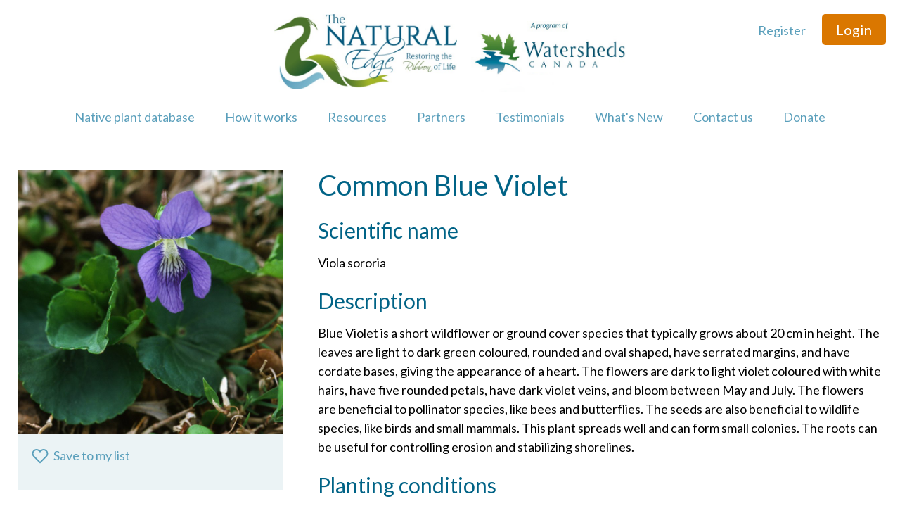

--- FILE ---
content_type: text/html; charset=UTF-8
request_url: https://naturaledge.watersheds.ca/plants/common-blue-violet/
body_size: 33740
content:
<!DOCTYPE html>
<html lang="en-US">
<head>
<meta charset="UTF-8">
<meta name="viewport" content="width=device-width, initial-scale=1">
<link rel="profile" href="http://gmpg.org/xfn/11">
<meta name='robots' content='index, follow, max-image-preview:large, max-snippet:-1, max-video-preview:-1' />

	<!-- This site is optimized with the Yoast SEO plugin v25.6 - https://yoast.com/wordpress/plugins/seo/ -->
	<title>Common Blue Violet - Natural Edge</title>
	<link rel="canonical" href="https://naturaledge.watersheds.ca/plants/common-blue-violet/" />
	<meta property="og:locale" content="en_US" />
	<meta property="og:type" content="article" />
	<meta property="og:title" content="Common Blue Violet - Natural Edge" />
	<meta property="og:url" content="https://naturaledge.watersheds.ca/plants/common-blue-violet/" />
	<meta property="og:site_name" content="Natural Edge" />
	<meta property="article:modified_time" content="2024-06-17T22:49:34+00:00" />
	<meta property="og:image" content="https://naturaledge.watersheds.ca/wp-content/themes/natural-edge/images/facebook-og-image.jpg" />
	<meta property="og:image:width" content="2340" />
	<meta property="og:image:height" content="1828" />
	<meta property="og:image:type" content="image/jpeg" />
	<meta name="twitter:card" content="summary_large_image" />
	<script type="application/ld+json" class="yoast-schema-graph">{"@context":"https://schema.org","@graph":[{"@type":"WebPage","@id":"https://naturaledge.watersheds.ca/plants/common-blue-violet/","url":"https://naturaledge.watersheds.ca/plants/common-blue-violet/","name":"Common Blue Violet - Natural Edge","isPartOf":{"@id":"https://naturaledge.watersheds.ca/#website"},"primaryImageOfPage":{"@id":"https://naturaledge.watersheds.ca/plants/common-blue-violet/#primaryimage"},"image":{"@id":"https://naturaledge.watersheds.ca/plants/common-blue-violet/#primaryimage"},"thumbnailUrl":"https://naturaledge.watersheds.ca/wp-content/uploads/2019/07/Viola-sororia.jpg","datePublished":"2019-07-23T16:45:30+00:00","dateModified":"2024-06-17T22:49:34+00:00","breadcrumb":{"@id":"https://naturaledge.watersheds.ca/plants/common-blue-violet/#breadcrumb"},"inLanguage":"en-US","potentialAction":[{"@type":"ReadAction","target":["https://naturaledge.watersheds.ca/plants/common-blue-violet/"]}]},{"@type":"ImageObject","inLanguage":"en-US","@id":"https://naturaledge.watersheds.ca/plants/common-blue-violet/#primaryimage","url":"https://naturaledge.watersheds.ca/wp-content/uploads/2019/07/Viola-sororia.jpg","contentUrl":"https://naturaledge.watersheds.ca/wp-content/uploads/2019/07/Viola-sororia.jpg","width":2340,"height":1828},{"@type":"BreadcrumbList","@id":"https://naturaledge.watersheds.ca/plants/common-blue-violet/#breadcrumb","itemListElement":[{"@type":"ListItem","position":1,"name":"Home","item":"https://naturaledge.watersheds.ca/"},{"@type":"ListItem","position":2,"name":"Plants","item":"https://naturaledge.watersheds.ca/plants/"},{"@type":"ListItem","position":3,"name":"Common Blue Violet"}]},{"@type":"WebSite","@id":"https://naturaledge.watersheds.ca/#website","url":"https://naturaledge.watersheds.ca/","name":"Natural Edge","description":"Restoring the Ribbon of Life","potentialAction":[{"@type":"SearchAction","target":{"@type":"EntryPoint","urlTemplate":"https://naturaledge.watersheds.ca/?s={search_term_string}"},"query-input":{"@type":"PropertyValueSpecification","valueRequired":true,"valueName":"search_term_string"}}],"inLanguage":"en-US"}]}</script>
	<!-- / Yoast SEO plugin. -->


<link rel='dns-prefetch' href='//www.googletagmanager.com' />
<link rel='dns-prefetch' href='//maxcdn.bootstrapcdn.com' />
<link rel="alternate" type="application/rss+xml" title="Natural Edge &raquo; Feed" href="https://naturaledge.watersheds.ca/feed/" />
<link rel="alternate" type="application/rss+xml" title="Natural Edge &raquo; Comments Feed" href="https://naturaledge.watersheds.ca/comments/feed/" />
<script type="text/javascript">
/* <![CDATA[ */
window._wpemojiSettings = {"baseUrl":"https:\/\/s.w.org\/images\/core\/emoji\/15.0.3\/72x72\/","ext":".png","svgUrl":"https:\/\/s.w.org\/images\/core\/emoji\/15.0.3\/svg\/","svgExt":".svg","source":{"concatemoji":"https:\/\/naturaledge.watersheds.ca\/wp-includes\/js\/wp-emoji-release.min.js?ver=6.6.4"}};
/*! This file is auto-generated */
!function(i,n){var o,s,e;function c(e){try{var t={supportTests:e,timestamp:(new Date).valueOf()};sessionStorage.setItem(o,JSON.stringify(t))}catch(e){}}function p(e,t,n){e.clearRect(0,0,e.canvas.width,e.canvas.height),e.fillText(t,0,0);var t=new Uint32Array(e.getImageData(0,0,e.canvas.width,e.canvas.height).data),r=(e.clearRect(0,0,e.canvas.width,e.canvas.height),e.fillText(n,0,0),new Uint32Array(e.getImageData(0,0,e.canvas.width,e.canvas.height).data));return t.every(function(e,t){return e===r[t]})}function u(e,t,n){switch(t){case"flag":return n(e,"\ud83c\udff3\ufe0f\u200d\u26a7\ufe0f","\ud83c\udff3\ufe0f\u200b\u26a7\ufe0f")?!1:!n(e,"\ud83c\uddfa\ud83c\uddf3","\ud83c\uddfa\u200b\ud83c\uddf3")&&!n(e,"\ud83c\udff4\udb40\udc67\udb40\udc62\udb40\udc65\udb40\udc6e\udb40\udc67\udb40\udc7f","\ud83c\udff4\u200b\udb40\udc67\u200b\udb40\udc62\u200b\udb40\udc65\u200b\udb40\udc6e\u200b\udb40\udc67\u200b\udb40\udc7f");case"emoji":return!n(e,"\ud83d\udc26\u200d\u2b1b","\ud83d\udc26\u200b\u2b1b")}return!1}function f(e,t,n){var r="undefined"!=typeof WorkerGlobalScope&&self instanceof WorkerGlobalScope?new OffscreenCanvas(300,150):i.createElement("canvas"),a=r.getContext("2d",{willReadFrequently:!0}),o=(a.textBaseline="top",a.font="600 32px Arial",{});return e.forEach(function(e){o[e]=t(a,e,n)}),o}function t(e){var t=i.createElement("script");t.src=e,t.defer=!0,i.head.appendChild(t)}"undefined"!=typeof Promise&&(o="wpEmojiSettingsSupports",s=["flag","emoji"],n.supports={everything:!0,everythingExceptFlag:!0},e=new Promise(function(e){i.addEventListener("DOMContentLoaded",e,{once:!0})}),new Promise(function(t){var n=function(){try{var e=JSON.parse(sessionStorage.getItem(o));if("object"==typeof e&&"number"==typeof e.timestamp&&(new Date).valueOf()<e.timestamp+604800&&"object"==typeof e.supportTests)return e.supportTests}catch(e){}return null}();if(!n){if("undefined"!=typeof Worker&&"undefined"!=typeof OffscreenCanvas&&"undefined"!=typeof URL&&URL.createObjectURL&&"undefined"!=typeof Blob)try{var e="postMessage("+f.toString()+"("+[JSON.stringify(s),u.toString(),p.toString()].join(",")+"));",r=new Blob([e],{type:"text/javascript"}),a=new Worker(URL.createObjectURL(r),{name:"wpTestEmojiSupports"});return void(a.onmessage=function(e){c(n=e.data),a.terminate(),t(n)})}catch(e){}c(n=f(s,u,p))}t(n)}).then(function(e){for(var t in e)n.supports[t]=e[t],n.supports.everything=n.supports.everything&&n.supports[t],"flag"!==t&&(n.supports.everythingExceptFlag=n.supports.everythingExceptFlag&&n.supports[t]);n.supports.everythingExceptFlag=n.supports.everythingExceptFlag&&!n.supports.flag,n.DOMReady=!1,n.readyCallback=function(){n.DOMReady=!0}}).then(function(){return e}).then(function(){var e;n.supports.everything||(n.readyCallback(),(e=n.source||{}).concatemoji?t(e.concatemoji):e.wpemoji&&e.twemoji&&(t(e.twemoji),t(e.wpemoji)))}))}((window,document),window._wpemojiSettings);
/* ]]> */
</script>
<style id='wp-emoji-styles-inline-css' type='text/css'>

	img.wp-smiley, img.emoji {
		display: inline !important;
		border: none !important;
		box-shadow: none !important;
		height: 1em !important;
		width: 1em !important;
		margin: 0 0.07em !important;
		vertical-align: -0.1em !important;
		background: none !important;
		padding: 0 !important;
	}
</style>
<link rel='stylesheet' id='wp-block-library-css' href='https://naturaledge.watersheds.ca/wp-includes/css/dist/block-library/style.min.css?ver=6.6.4' type='text/css' media='all' />
<style id='widget-for-eventbrite-api-display-eventbrite-events-style-inline-css' type='text/css'>


</style>
<style id='classic-theme-styles-inline-css' type='text/css'>
/*! This file is auto-generated */
.wp-block-button__link{color:#fff;background-color:#32373c;border-radius:9999px;box-shadow:none;text-decoration:none;padding:calc(.667em + 2px) calc(1.333em + 2px);font-size:1.125em}.wp-block-file__button{background:#32373c;color:#fff;text-decoration:none}
</style>
<style id='global-styles-inline-css' type='text/css'>
:root{--wp--preset--aspect-ratio--square: 1;--wp--preset--aspect-ratio--4-3: 4/3;--wp--preset--aspect-ratio--3-4: 3/4;--wp--preset--aspect-ratio--3-2: 3/2;--wp--preset--aspect-ratio--2-3: 2/3;--wp--preset--aspect-ratio--16-9: 16/9;--wp--preset--aspect-ratio--9-16: 9/16;--wp--preset--color--black: #000000;--wp--preset--color--cyan-bluish-gray: #abb8c3;--wp--preset--color--white: #ffffff;--wp--preset--color--pale-pink: #f78da7;--wp--preset--color--vivid-red: #cf2e2e;--wp--preset--color--luminous-vivid-orange: #ff6900;--wp--preset--color--luminous-vivid-amber: #fcb900;--wp--preset--color--light-green-cyan: #7bdcb5;--wp--preset--color--vivid-green-cyan: #00d084;--wp--preset--color--pale-cyan-blue: #8ed1fc;--wp--preset--color--vivid-cyan-blue: #0693e3;--wp--preset--color--vivid-purple: #9b51e0;--wp--preset--gradient--vivid-cyan-blue-to-vivid-purple: linear-gradient(135deg,rgba(6,147,227,1) 0%,rgb(155,81,224) 100%);--wp--preset--gradient--light-green-cyan-to-vivid-green-cyan: linear-gradient(135deg,rgb(122,220,180) 0%,rgb(0,208,130) 100%);--wp--preset--gradient--luminous-vivid-amber-to-luminous-vivid-orange: linear-gradient(135deg,rgba(252,185,0,1) 0%,rgba(255,105,0,1) 100%);--wp--preset--gradient--luminous-vivid-orange-to-vivid-red: linear-gradient(135deg,rgba(255,105,0,1) 0%,rgb(207,46,46) 100%);--wp--preset--gradient--very-light-gray-to-cyan-bluish-gray: linear-gradient(135deg,rgb(238,238,238) 0%,rgb(169,184,195) 100%);--wp--preset--gradient--cool-to-warm-spectrum: linear-gradient(135deg,rgb(74,234,220) 0%,rgb(151,120,209) 20%,rgb(207,42,186) 40%,rgb(238,44,130) 60%,rgb(251,105,98) 80%,rgb(254,248,76) 100%);--wp--preset--gradient--blush-light-purple: linear-gradient(135deg,rgb(255,206,236) 0%,rgb(152,150,240) 100%);--wp--preset--gradient--blush-bordeaux: linear-gradient(135deg,rgb(254,205,165) 0%,rgb(254,45,45) 50%,rgb(107,0,62) 100%);--wp--preset--gradient--luminous-dusk: linear-gradient(135deg,rgb(255,203,112) 0%,rgb(199,81,192) 50%,rgb(65,88,208) 100%);--wp--preset--gradient--pale-ocean: linear-gradient(135deg,rgb(255,245,203) 0%,rgb(182,227,212) 50%,rgb(51,167,181) 100%);--wp--preset--gradient--electric-grass: linear-gradient(135deg,rgb(202,248,128) 0%,rgb(113,206,126) 100%);--wp--preset--gradient--midnight: linear-gradient(135deg,rgb(2,3,129) 0%,rgb(40,116,252) 100%);--wp--preset--font-size--small: 13px;--wp--preset--font-size--medium: 20px;--wp--preset--font-size--large: 36px;--wp--preset--font-size--x-large: 42px;--wp--preset--spacing--20: 0.44rem;--wp--preset--spacing--30: 0.67rem;--wp--preset--spacing--40: 1rem;--wp--preset--spacing--50: 1.5rem;--wp--preset--spacing--60: 2.25rem;--wp--preset--spacing--70: 3.38rem;--wp--preset--spacing--80: 5.06rem;--wp--preset--shadow--natural: 6px 6px 9px rgba(0, 0, 0, 0.2);--wp--preset--shadow--deep: 12px 12px 50px rgba(0, 0, 0, 0.4);--wp--preset--shadow--sharp: 6px 6px 0px rgba(0, 0, 0, 0.2);--wp--preset--shadow--outlined: 6px 6px 0px -3px rgba(255, 255, 255, 1), 6px 6px rgba(0, 0, 0, 1);--wp--preset--shadow--crisp: 6px 6px 0px rgba(0, 0, 0, 1);}:where(.is-layout-flex){gap: 0.5em;}:where(.is-layout-grid){gap: 0.5em;}body .is-layout-flex{display: flex;}.is-layout-flex{flex-wrap: wrap;align-items: center;}.is-layout-flex > :is(*, div){margin: 0;}body .is-layout-grid{display: grid;}.is-layout-grid > :is(*, div){margin: 0;}:where(.wp-block-columns.is-layout-flex){gap: 2em;}:where(.wp-block-columns.is-layout-grid){gap: 2em;}:where(.wp-block-post-template.is-layout-flex){gap: 1.25em;}:where(.wp-block-post-template.is-layout-grid){gap: 1.25em;}.has-black-color{color: var(--wp--preset--color--black) !important;}.has-cyan-bluish-gray-color{color: var(--wp--preset--color--cyan-bluish-gray) !important;}.has-white-color{color: var(--wp--preset--color--white) !important;}.has-pale-pink-color{color: var(--wp--preset--color--pale-pink) !important;}.has-vivid-red-color{color: var(--wp--preset--color--vivid-red) !important;}.has-luminous-vivid-orange-color{color: var(--wp--preset--color--luminous-vivid-orange) !important;}.has-luminous-vivid-amber-color{color: var(--wp--preset--color--luminous-vivid-amber) !important;}.has-light-green-cyan-color{color: var(--wp--preset--color--light-green-cyan) !important;}.has-vivid-green-cyan-color{color: var(--wp--preset--color--vivid-green-cyan) !important;}.has-pale-cyan-blue-color{color: var(--wp--preset--color--pale-cyan-blue) !important;}.has-vivid-cyan-blue-color{color: var(--wp--preset--color--vivid-cyan-blue) !important;}.has-vivid-purple-color{color: var(--wp--preset--color--vivid-purple) !important;}.has-black-background-color{background-color: var(--wp--preset--color--black) !important;}.has-cyan-bluish-gray-background-color{background-color: var(--wp--preset--color--cyan-bluish-gray) !important;}.has-white-background-color{background-color: var(--wp--preset--color--white) !important;}.has-pale-pink-background-color{background-color: var(--wp--preset--color--pale-pink) !important;}.has-vivid-red-background-color{background-color: var(--wp--preset--color--vivid-red) !important;}.has-luminous-vivid-orange-background-color{background-color: var(--wp--preset--color--luminous-vivid-orange) !important;}.has-luminous-vivid-amber-background-color{background-color: var(--wp--preset--color--luminous-vivid-amber) !important;}.has-light-green-cyan-background-color{background-color: var(--wp--preset--color--light-green-cyan) !important;}.has-vivid-green-cyan-background-color{background-color: var(--wp--preset--color--vivid-green-cyan) !important;}.has-pale-cyan-blue-background-color{background-color: var(--wp--preset--color--pale-cyan-blue) !important;}.has-vivid-cyan-blue-background-color{background-color: var(--wp--preset--color--vivid-cyan-blue) !important;}.has-vivid-purple-background-color{background-color: var(--wp--preset--color--vivid-purple) !important;}.has-black-border-color{border-color: var(--wp--preset--color--black) !important;}.has-cyan-bluish-gray-border-color{border-color: var(--wp--preset--color--cyan-bluish-gray) !important;}.has-white-border-color{border-color: var(--wp--preset--color--white) !important;}.has-pale-pink-border-color{border-color: var(--wp--preset--color--pale-pink) !important;}.has-vivid-red-border-color{border-color: var(--wp--preset--color--vivid-red) !important;}.has-luminous-vivid-orange-border-color{border-color: var(--wp--preset--color--luminous-vivid-orange) !important;}.has-luminous-vivid-amber-border-color{border-color: var(--wp--preset--color--luminous-vivid-amber) !important;}.has-light-green-cyan-border-color{border-color: var(--wp--preset--color--light-green-cyan) !important;}.has-vivid-green-cyan-border-color{border-color: var(--wp--preset--color--vivid-green-cyan) !important;}.has-pale-cyan-blue-border-color{border-color: var(--wp--preset--color--pale-cyan-blue) !important;}.has-vivid-cyan-blue-border-color{border-color: var(--wp--preset--color--vivid-cyan-blue) !important;}.has-vivid-purple-border-color{border-color: var(--wp--preset--color--vivid-purple) !important;}.has-vivid-cyan-blue-to-vivid-purple-gradient-background{background: var(--wp--preset--gradient--vivid-cyan-blue-to-vivid-purple) !important;}.has-light-green-cyan-to-vivid-green-cyan-gradient-background{background: var(--wp--preset--gradient--light-green-cyan-to-vivid-green-cyan) !important;}.has-luminous-vivid-amber-to-luminous-vivid-orange-gradient-background{background: var(--wp--preset--gradient--luminous-vivid-amber-to-luminous-vivid-orange) !important;}.has-luminous-vivid-orange-to-vivid-red-gradient-background{background: var(--wp--preset--gradient--luminous-vivid-orange-to-vivid-red) !important;}.has-very-light-gray-to-cyan-bluish-gray-gradient-background{background: var(--wp--preset--gradient--very-light-gray-to-cyan-bluish-gray) !important;}.has-cool-to-warm-spectrum-gradient-background{background: var(--wp--preset--gradient--cool-to-warm-spectrum) !important;}.has-blush-light-purple-gradient-background{background: var(--wp--preset--gradient--blush-light-purple) !important;}.has-blush-bordeaux-gradient-background{background: var(--wp--preset--gradient--blush-bordeaux) !important;}.has-luminous-dusk-gradient-background{background: var(--wp--preset--gradient--luminous-dusk) !important;}.has-pale-ocean-gradient-background{background: var(--wp--preset--gradient--pale-ocean) !important;}.has-electric-grass-gradient-background{background: var(--wp--preset--gradient--electric-grass) !important;}.has-midnight-gradient-background{background: var(--wp--preset--gradient--midnight) !important;}.has-small-font-size{font-size: var(--wp--preset--font-size--small) !important;}.has-medium-font-size{font-size: var(--wp--preset--font-size--medium) !important;}.has-large-font-size{font-size: var(--wp--preset--font-size--large) !important;}.has-x-large-font-size{font-size: var(--wp--preset--font-size--x-large) !important;}
:where(.wp-block-post-template.is-layout-flex){gap: 1.25em;}:where(.wp-block-post-template.is-layout-grid){gap: 1.25em;}
:where(.wp-block-columns.is-layout-flex){gap: 2em;}:where(.wp-block-columns.is-layout-grid){gap: 2em;}
:root :where(.wp-block-pullquote){font-size: 1.5em;line-height: 1.6;}
</style>
<link rel='stylesheet' id='widget-for-eventbrite-api-css' href='https://naturaledge.watersheds.ca/wp-content/plugins/widget-for-eventbrite-api/frontend/css/frontend.css?ver=6.5.3' type='text/css' media='all' />
<link rel='stylesheet' id='naturaledge-style-css' href='https://naturaledge.watersheds.ca/wp-content/themes/natural-edge/style.css?ver=1663964289' type='text/css' media='all' />
<link rel='stylesheet' id='searchwp-forms-css' href='https://naturaledge.watersheds.ca/wp-content/plugins/searchwp/assets/css/frontend/search-forms.css?ver=4.3.3' type='text/css' media='all' />
<link rel='stylesheet' id='font-awesome-css' href='//maxcdn.bootstrapcdn.com/font-awesome/4.3.0/css/font-awesome.min.css?ver=4.3.0' type='text/css' media='all' />
<link rel='stylesheet' id='dkpdf-frontend-css' href='https://naturaledge.watersheds.ca/wp-content/plugins/dk-pdf/assets/css/frontend.css?ver=1.9.6' type='text/css' media='all' />
<script type="text/javascript" id="widget-for-eventbrite-api-display-eventbrite-events-script-js-extra">
/* <![CDATA[ */
var wfea_freemius = {"current_plan":"free","can_use_premium_code":"","is_plan_silver":"","is_plan_gold":"","is_plan_platinum":""};
var wfea_controls_meta = {"common":{"free":[{"name":"wfea_limit","label":"Number of Events to Display","type":"number","args":{"default":5}},{"name":"wfea_order_by","label":"Event Sort Order","type":"select2","args":{"options":{"asc":"Ascending Date","desc":"Descending Date","created_asc":"Created Date \u2013 ascending","created_desc":"Created Date \u2013 descending","published_asc":"EB Published Ascending","published_desc":"EB Published Descending"}}}]},"display":{"free":[{"name":"wfea_booknow","label":"Book Now button"},{"name":"wfea_date","label":"Event Date\/Time in Heading","args":{"condition":{"wfea_layout!":"short_date"}}},{"name":"wfea_excerpt","label":"Excerpt of Event Summary"},{"name":"wfea_thumb","label":"Image Display"},{"name":"wfea_thumb_original","label":"High Resolution Image","args":{"condition":{"wfea_thumb":["true"]}}},{"name":"wfea_readmore","label":"Read More Link on Excerpt","args":{"condition":{"wfea_layout!":["cal","cal_list"]}}}]},"enabling":{"free":[{"name":"wfea_newtab","label":"Link to EB in New Tab","args":{"default":"","condition":{"wfea_layout!":["cal","cal_list"]}}}]},"filtering":[],"selection":{"free":[{"name":"wfea_status","label":"Event Status","type":"select2","args":{"options":{"live":"Live","started":"Started","ended":"Ended","canceled":"Canceled","draft":"Draft","all":"All"},"default":"live","multiple":"true"}}]},"settings":{"free":[{"name":"wfea_booknow_text","label":"Book Now Wording","type":"text","args":{"default":"Register >>"}},{"name":"wfea_css_class","label":"Custom CSS Class","type":"text"},{"name":"wfea_cssID","label":"Custom CSS ID","type":"text"},{"name":"wfea_thumb_align","label":"Image Alignment","type":"select2","args":{"options":{"eaw-alignleft":"Left","eaw-alignright":"Right","eaw-aligncenter":"Center"},"condition":{"wfea_layout":"widget"},"default":"eaw-alignright"}},{"name":"wfea_length","label":"Length of Description","type":"number"},{"name":"wfea_thumb_width","label":"Image Width","type":"number","args":{"condition":{"wfea_layout":"widget"},"default":350,"max":""}},{"name":"wfea_thumb_default","label":"Default Image","type":"text"},{"name":"wfea_readmore_text","label":"Read More Wording","type":"text","args":{"default":"Read More >>","condition":{"wfea_layout!":["cal","cal_list"]}}}]},"ajaxurl":"https:\/\/naturaledge.watersheds.ca\/wp-admin\/admin-ajax.php","nonce":"458633fe2f"};
/* ]]> */
</script>
<script type="text/javascript" src="https://naturaledge.watersheds.ca/wp-includes/js/jquery/jquery.min.js?ver=3.7.1" id="jquery-core-js"></script>
<script type="text/javascript" src="https://naturaledge.watersheds.ca/wp-includes/js/jquery/jquery-migrate.min.js?ver=3.4.1" id="jquery-migrate-js"></script>
<script type="text/javascript" src="https://naturaledge.watersheds.ca/wp-includes/js/jquery/ui/core.min.js?ver=1.13.3" id="jquery-ui-core-js"></script>
<script type="text/javascript" src="https://naturaledge.watersheds.ca/wp-includes/js/jquery/ui/mouse.min.js?ver=1.13.3" id="jquery-ui-mouse-js"></script>
<script type="text/javascript" src="https://naturaledge.watersheds.ca/wp-includes/js/jquery/ui/resizable.min.js?ver=1.13.3" id="jquery-ui-resizable-js"></script>
<script type="text/javascript" src="https://naturaledge.watersheds.ca/wp-includes/js/jquery/ui/draggable.min.js?ver=1.13.3" id="jquery-ui-draggable-js"></script>
<script type="text/javascript" src="https://naturaledge.watersheds.ca/wp-includes/js/jquery/ui/controlgroup.min.js?ver=1.13.3" id="jquery-ui-controlgroup-js"></script>
<script type="text/javascript" src="https://naturaledge.watersheds.ca/wp-includes/js/jquery/ui/checkboxradio.min.js?ver=1.13.3" id="jquery-ui-checkboxradio-js"></script>
<script type="text/javascript" src="https://naturaledge.watersheds.ca/wp-includes/js/jquery/ui/button.min.js?ver=1.13.3" id="jquery-ui-button-js"></script>
<script type="text/javascript" src="https://naturaledge.watersheds.ca/wp-includes/js/jquery/ui/dialog.min.js?ver=1.13.3" id="jquery-ui-dialog-js"></script>
<script type="text/javascript" id="widget-for-eventbrite-api-js-extra">
/* <![CDATA[ */
var wfea_frontend = {"ajaxurl":"https:\/\/naturaledge.watersheds.ca\/wp-admin\/admin-ajax.php","nonce":"51623cd24a"};
/* ]]> */
</script>
<script type="text/javascript" id="widget-for-eventbrite-api-js-before">
/* <![CDATA[ */
console.debug = function() {};
/* ]]> */
</script>
<script type="text/javascript" src="https://naturaledge.watersheds.ca/wp-content/plugins/widget-for-eventbrite-api/frontend/js/frontend.js?ver=6.5.3" id="widget-for-eventbrite-api-js"></script>

<!-- Google tag (gtag.js) snippet added by Site Kit -->
<!-- Google Analytics snippet added by Site Kit -->
<script type="text/javascript" src="https://www.googletagmanager.com/gtag/js?id=GT-5D93K42" id="google_gtagjs-js" async></script>
<script type="text/javascript" id="google_gtagjs-js-after">
/* <![CDATA[ */
window.dataLayer = window.dataLayer || [];function gtag(){dataLayer.push(arguments);}
gtag("set","linker",{"domains":["naturaledge.watersheds.ca"]});
gtag("js", new Date());
gtag("set", "developer_id.dZTNiMT", true);
gtag("config", "GT-5D93K42");
/* ]]> */
</script>
<link rel="https://api.w.org/" href="https://naturaledge.watersheds.ca/wp-json/" /><link rel="alternate" title="JSON" type="application/json" href="https://naturaledge.watersheds.ca/wp-json/wp/v2/plants/8046" /><link rel="EditURI" type="application/rsd+xml" title="RSD" href="https://naturaledge.watersheds.ca/xmlrpc.php?rsd" />
<link rel='shortlink' href='https://naturaledge.watersheds.ca/?p=8046' />
<link rel="alternate" title="oEmbed (JSON)" type="application/json+oembed" href="https://naturaledge.watersheds.ca/wp-json/oembed/1.0/embed?url=https%3A%2F%2Fnaturaledge.watersheds.ca%2Fplants%2Fcommon-blue-violet%2F" />
<link rel="alternate" title="oEmbed (XML)" type="text/xml+oembed" href="https://naturaledge.watersheds.ca/wp-json/oembed/1.0/embed?url=https%3A%2F%2Fnaturaledge.watersheds.ca%2Fplants%2Fcommon-blue-violet%2F&#038;format=xml" />
<meta name="generator" content="Site Kit by Google 1.170.0" /><style type="text/css">.recentcomments a{display:inline !important;padding:0 !important;margin:0 !important;}</style>
<!-- Google Tag Manager snippet added by Site Kit -->
<script type="text/javascript">
/* <![CDATA[ */

			( function( w, d, s, l, i ) {
				w[l] = w[l] || [];
				w[l].push( {'gtm.start': new Date().getTime(), event: 'gtm.js'} );
				var f = d.getElementsByTagName( s )[0],
					j = d.createElement( s ), dl = l != 'dataLayer' ? '&l=' + l : '';
				j.async = true;
				j.src = 'https://www.googletagmanager.com/gtm.js?id=' + i + dl;
				f.parentNode.insertBefore( j, f );
			} )( window, document, 'script', 'dataLayer', 'GTM-PQ4ZFVJ' );
			
/* ]]> */
</script>

<!-- End Google Tag Manager snippet added by Site Kit -->
<link rel="icon" href="https://naturaledge.watersheds.ca/wp-content/uploads/2018/01/cropped-iTunesArtwork-150x150.png" sizes="32x32" />
<link rel="icon" href="https://naturaledge.watersheds.ca/wp-content/uploads/2018/01/cropped-iTunesArtwork-300x300.png" sizes="192x192" />
<link rel="apple-touch-icon" href="https://naturaledge.watersheds.ca/wp-content/uploads/2018/01/cropped-iTunesArtwork-300x300.png" />
<meta name="msapplication-TileImage" content="https://naturaledge.watersheds.ca/wp-content/uploads/2018/01/cropped-iTunesArtwork-300x300.png" />
<script>
  document.documentElement.className = 'js';
</script>
<!-- Google Analytics -->

<!-- End Google Analytics -->
</head>

<body class="plants-template-default single single-plants postid-8046">
		
	<div id="page" class="site">

		<a class="skip-link screen-reader-text" href="#content">Skip to content</a>

    <header class="site-header">
      <div class="logo-wrapper">
        <a class="logo" href="/">
          <img src="https://naturaledge.watersheds.ca/wp-content/themes/natural-edge/images/thenaturaledge.jpg" alt="The Natural Edge, restoring the Ribbon of Life" />
        </a>
        <a class="logo-badge" href="/">
          <img src="https://naturaledge.watersheds.ca/wp-content/themes/natural-edge/images/from-watersheds.jpg" alt="Watersheds Celebrating 20 Years" />
        </a>
      </div>
      <nav class="navigation">
        <ul class="page-menu">
                                <li><a href="https://naturaledge.watersheds.ca/plant-database/" class="">Native plant database</a></li>            <li><a href="https://naturaledge.watersheds.ca/how-it-works/" class="">How it works</a></li>
            <!--li><a href="" class="">Science behind shorelines</a></li-->
                                                  <li><a href="https://naturaledge.watersheds.ca/resources/" class="">Resources</a></li>
          <li><a href="/partners" class="">Partners</a></li>
          <li><a href="/testimonials" class="">Testimonials</a></li>
          <li><a href="/whats-new" class="">What's New</a></li>
          <li><a href="https://naturaledge.watersheds.ca/contact/" class="">Contact us</a></li>
          <li><a href="https://naturaledge.watersheds.ca/donate/" class="">Donate</a></li>
        </ul>
        <ul class="admin-menu">
                      <li><a href="https://naturaledge.watersheds.ca/register/">Register</a></li>
            <li><a href="https://naturaledge.watersheds.ca/wp-login.php" class="button">Login</a></li>
                  </ul>
      </nav>

      <button class="menu-toggle" aria-controls="primary-menu" aria-expanded="false">
        <span>Primary Menu</span>
      </button>
      
    </header>
    
    <main id="content" class="site-main" role="main">
	<div class="site-content">
		
<article class="plant-detail-view">
  <div class="grid-container">
    <div class="grid-x grid-margin-x">
      <div class="cell medium-4">
        <div class="card">
          <div class="plant-detail-image"><img src="https://naturaledge.watersheds.ca/wp-content/uploads/2019/07/Viola-sororia-800x800.jpg" alt="Image for Common Blue Violet"></div>          <div class="plant-detail-actions">
            <ul>
              <li>
                
<div class="save-link">
          <button
      type="button"
      class="link-button ajax-save ajax-save-modal"
      data-fancybox data-src="#save-link-sign-up"
    >
      <svg xmlns="http://www.w3.org/2000/svg" width="24" height="24" viewBox="0 0 24 24" fill="none" stroke="currentColor" stroke-width="2" stroke-linecap="round" stroke-linejoin="round" class="feather feather-heart"><path d="M20.84 4.61a5.5 5.5 0 0 0-7.78 0L12 5.67l-1.06-1.06a5.5 5.5 0 0 0-7.78 7.78l1.06 1.06L12 21.23l7.78-7.78 1.06-1.06a5.5 5.5 0 0 0 0-7.78z"></path></svg>      Save to my list
    </button>
  </div>              </li>
              <li>
                <div class="return-link">
                                  </div>
              </li>
            </ul>
          </div>
        </div>
      </div>
      <div class="cell medium-8">
        <h1>Common Blue Violet</h1>
                  <h3>Scientific name</h3>
          <p>Viola sororia</p>
                          <h3>Description</h3>
          <p>Blue Violet is a short wildflower or ground cover species that typically grows about 20 cm in height. The leaves are light to dark green coloured, rounded and oval shaped, have serrated margins, and have cordate bases, giving the appearance of a heart. The flowers are dark to light violet coloured with white hairs, have five rounded petals, have dark violet veins, and bloom between May and July. The flowers are beneficial to pollinator species, like bees and butterflies. The seeds are also beneficial to wildlife species, like birds and small mammals. This plant spreads well and can form small colonies. The roots can be useful for controlling erosion and stabilizing shorelines.</p>
                          <h3>Planting conditions</h3>
          <p>Blue Violet grows best in normal to moist conditions with partial sun or shade. It prefers rich humus, loam, or clay soil types. This wildflower can be naturally found in open forests, forest edges, meadows and fields, and along stream or lake shorelines.</p>
                <h3>Details</h3>
        <ul class="plant-stats">
      <li>
      <strong>Plant height:</strong>
      <ul>
                  <li>Max 1.5m</li>
                  <li>Max 2m</li>
                  <li>Max 3m</li>
                  <li>Any</li>
              </ul>
    </li>
        <li>
      <strong>Moisture level:</strong>
      <ul>
                  <li>Normal</li>
                  <li>Moist</li>
              </ul>
    </li>
        <li>
      <strong>Light conditions:</strong>
      <ul>
                  <li>Partial sun</li>
                  <li>Shade</li>
              </ul>
    </li>
        <li>
      <strong>Soil type:</strong>
      <ul>
                  <li>Loamy</li>
                  <li>Clay</li>
                  <li>Humus</li>
              </ul>
    </li>
        <li>
      <strong>pH:</strong>
      <ul>
                  <li>Normal</li>
              </ul>
    </li>
        <li>
      <strong>Depth:</strong>
      <ul>
                  <li>Wildflower</li>
              </ul>
    </li>
        <li>
      <strong>Eco Zone:</strong>
      <ul>
                  <li>4b</li>
                  <li>5a</li>
                  <li>5b</li>
                  <li>6a</li>
                  <li>6b</li>
              </ul>
    </li>
        <li>
      <strong>Plant type:</strong>
      <ul>
                  <li>Wildflower</li>
              </ul>
    </li>
        <li>
      <strong>Height:</strong>
      <ul>
        <li>20 cm</li>
      </ul>
    </li>
        <li>
      <strong>Spread:</strong>
      <ul>
        <li>25 cm</li>
      </ul>
    </li>
  </ul>      </div>
    </div>
  </div>
</article>
	<div class="site-content">

	</main><!-- #content -->

	<footer id="colophon" class="site-footer" role="contentinfo">
    
    <a href="http://watersheds.ca" target="_blank" class="watersheds-logo">
      <span>A project by</span>
      <img src="https://naturaledge.watersheds.ca/wp-content/themes/natural-edge/images/watersheds-logo-tall.jpg" alt="Watersheds Canada" />
    </a>
    <p> &copy; 2026 The Natural Edge  <br>&copy; 2026 Watersheds Canada</p>
    <p>Photos by <a href="https://watersheds.ca">Watersheds Canada</a></p>
	</footer><!-- #colophon -->
</div><!-- #page -->
		<!-- Google Tag Manager (noscript) snippet added by Site Kit -->
		<noscript>
			<iframe src="https://www.googletagmanager.com/ns.html?id=GTM-PQ4ZFVJ" height="0" width="0" style="display:none;visibility:hidden"></iframe>
		</noscript>
		<!-- End Google Tag Manager (noscript) snippet added by Site Kit -->
		<script type="text/javascript" src="https://naturaledge.watersheds.ca/wp-content/plugins/dk-pdf/assets/js/frontend.js?ver=1.9.6" id="dkpdf-frontend-js"></script>
<script type="text/javascript" id="naturaledge-bundle-js-extra">
/* <![CDATA[ */
var ajax_object = {"ajax_url":"https:\/\/naturaledge.watersheds.ca\/wp-admin\/admin-ajax.php"};
/* ]]> */
</script>
<script type="text/javascript" src="https://naturaledge.watersheds.ca/wp-content/themes/natural-edge/js/bundle.min.js?ver=1692236582" id="naturaledge-bundle-js"></script>

</body>
</html>

<!-- Performance optimized by Redis Object Cache. Learn more: https://wprediscache.com -->


--- FILE ---
content_type: text/css
request_url: https://naturaledge.watersheds.ca/wp-content/themes/natural-edge/style.css?ver=1663964289
body_size: 21512
content:
@import url("https://fonts.googleapis.com/css?family=Lato&display=swap");body.compensate-for-scrollbar{overflow:hidden}.fancybox-active{height:auto}.fancybox-is-hidden{left:-9999px;margin:0;position:absolute !important;top:-9999px;visibility:hidden}.fancybox-container{-webkit-backface-visibility:hidden;height:100%;left:0;outline:none;position:fixed;-webkit-tap-highlight-color:transparent;top:0;-ms-touch-action:manipulation;touch-action:manipulation;-webkit-transform:translateZ(0);transform:translateZ(0);width:100%;z-index:99992}.fancybox-container *{box-sizing:border-box}.fancybox-outer,.fancybox-inner,.fancybox-bg,.fancybox-stage{bottom:0;left:0;position:absolute;right:0;top:0}.fancybox-outer{-webkit-overflow-scrolling:touch;overflow-y:auto}.fancybox-bg{background:#1e1e1e;opacity:0;transition-duration:inherit;transition-property:opacity;transition-timing-function:cubic-bezier(0.47, 0, 0.74, 0.71)}.fancybox-is-open .fancybox-bg{opacity:.9;transition-timing-function:cubic-bezier(0.22, 0.61, 0.36, 1)}.fancybox-infobar,.fancybox-toolbar,.fancybox-caption,.fancybox-navigation .fancybox-button{direction:ltr;opacity:0;position:absolute;transition:opacity .25s ease, visibility 0s ease .25s;visibility:hidden;z-index:99997}.fancybox-show-infobar .fancybox-infobar,.fancybox-show-toolbar .fancybox-toolbar,.fancybox-show-caption .fancybox-caption,.fancybox-show-nav .fancybox-navigation .fancybox-button{opacity:1;transition:opacity .25s ease 0s, visibility 0s ease 0s;visibility:visible}.fancybox-infobar{color:#ccc;font-size:13px;-webkit-font-smoothing:subpixel-antialiased;height:44px;left:0;line-height:44px;min-width:44px;mix-blend-mode:difference;padding:0 10px;pointer-events:none;top:0;-webkit-touch-callout:none;-webkit-user-select:none;-moz-user-select:none;-ms-user-select:none;user-select:none}.fancybox-toolbar{right:0;top:0}.fancybox-stage{direction:ltr;overflow:visible;-webkit-transform:translateZ(0);transform:translateZ(0);z-index:99994}.fancybox-is-open .fancybox-stage{overflow:hidden}.fancybox-slide{-webkit-backface-visibility:hidden;display:none;height:100%;left:0;outline:none;overflow:auto;-webkit-overflow-scrolling:touch;padding:44px;position:absolute;text-align:center;top:0;transition-property:opacity, -webkit-transform;transition-property:transform, opacity;transition-property:transform, opacity, -webkit-transform;white-space:normal;width:100%;z-index:99994}.fancybox-slide::before{content:'';display:inline-block;font-size:0;height:100%;vertical-align:middle;width:0}.fancybox-is-sliding .fancybox-slide,.fancybox-slide--previous,.fancybox-slide--current,.fancybox-slide--next{display:block}.fancybox-slide--image{overflow:hidden;padding:44px 0}.fancybox-slide--image::before{display:none}.fancybox-slide--html{padding:6px}.fancybox-content{background:#fff;display:inline-block;margin:0;max-width:100%;overflow:auto;-webkit-overflow-scrolling:touch;padding:44px;position:relative;text-align:left;vertical-align:middle}.fancybox-slide--image .fancybox-content{-webkit-animation-timing-function:cubic-bezier(0.5, 0, 0.14, 1);animation-timing-function:cubic-bezier(0.5, 0, 0.14, 1);-webkit-backface-visibility:hidden;background:transparent;background-repeat:no-repeat;background-size:100% 100%;left:0;max-width:none;overflow:visible;padding:0;position:absolute;top:0;-webkit-transform-origin:top left;-ms-transform-origin:top left;transform-origin:top left;transition-property:opacity, -webkit-transform;transition-property:transform, opacity;transition-property:transform, opacity, -webkit-transform;-webkit-user-select:none;-moz-user-select:none;-ms-user-select:none;user-select:none;z-index:99995}.fancybox-can-zoomOut .fancybox-content{cursor:-webkit-zoom-out;cursor:zoom-out}.fancybox-can-zoomIn .fancybox-content{cursor:-webkit-zoom-in;cursor:zoom-in}.fancybox-can-swipe .fancybox-content,.fancybox-can-pan .fancybox-content{cursor:-webkit-grab;cursor:grab}.fancybox-is-grabbing .fancybox-content{cursor:-webkit-grabbing;cursor:grabbing}.fancybox-container [data-selectable='true']{cursor:text}.fancybox-image,.fancybox-spaceball{background:transparent;border:0;height:100%;left:0;margin:0;max-height:none;max-width:none;padding:0;position:absolute;top:0;-webkit-user-select:none;-moz-user-select:none;-ms-user-select:none;user-select:none;width:100%}.fancybox-spaceball{z-index:1}.fancybox-slide--video .fancybox-content,.fancybox-slide--map .fancybox-content,.fancybox-slide--pdf .fancybox-content,.fancybox-slide--iframe .fancybox-content{height:100%;overflow:visible;padding:0;width:100%}.fancybox-slide--video .fancybox-content{background:#000}.fancybox-slide--map .fancybox-content{background:#e5e3df}.fancybox-slide--iframe .fancybox-content{background:#fff}.fancybox-video,.fancybox-iframe{background:transparent;border:0;display:block;height:100%;margin:0;overflow:hidden;padding:0;width:100%}.fancybox-iframe{left:0;position:absolute;top:0}.fancybox-error{background:#fff;cursor:default;max-width:400px;padding:40px;width:100%}.fancybox-error p{color:#444;font-size:16px;line-height:20px;margin:0;padding:0}.fancybox-button{background:rgba(30,30,30,0.6);border:0;border-radius:0;box-shadow:none;cursor:pointer;display:inline-block;height:44px;margin:0;padding:10px;position:relative;transition:color .2s;vertical-align:top;visibility:inherit;width:44px}.fancybox-button,.fancybox-button:visited,.fancybox-button:link{color:#ccc}.fancybox-button:hover{color:#fff}.fancybox-button:focus{outline:none}.fancybox-button.fancybox-focus{outline:1px dotted}.fancybox-button[disabled],.fancybox-button[disabled]:hover{color:#888;cursor:default;outline:none}.fancybox-button div{height:100%}.fancybox-button svg{display:block;height:100%;overflow:visible;position:relative;width:100%}.fancybox-button svg path{fill:currentColor;stroke-width:0}.fancybox-button--play svg:nth-child(2),.fancybox-button--fsenter svg:nth-child(2){display:none}.fancybox-button--pause svg:nth-child(1),.fancybox-button--fsexit svg:nth-child(1){display:none}.fancybox-progress{background:#ff5268;height:2px;left:0;position:absolute;right:0;top:0;-webkit-transform:scaleX(0);-ms-transform:scaleX(0);transform:scaleX(0);-webkit-transform-origin:0;-ms-transform-origin:0;transform-origin:0;transition-property:-webkit-transform;transition-property:transform;transition-property:transform, -webkit-transform;transition-timing-function:linear;z-index:99998}.fancybox-close-small{background:transparent;border:0;border-radius:0;color:#000;cursor:pointer;opacity:.8;padding:8px;position:absolute;right:-12px;top:-44px;z-index:401}.fancybox-close-small:hover{color:#fff;opacity:1}.fancybox-slide--html .fancybox-close-small{color:currentColor;padding:10px;right:0;top:0}.fancybox-slide--image.fancybox-is-scaling .fancybox-content{overflow:hidden}.fancybox-is-scaling .fancybox-close-small,.fancybox-is-zoomable.fancybox-can-pan .fancybox-close-small{display:none}.fancybox-navigation .fancybox-button{background-clip:content-box;height:100px;opacity:0;position:absolute;top:calc(50% - 50px);width:70px}.fancybox-navigation .fancybox-button div{padding:7px}.fancybox-navigation .fancybox-button--arrow_left{left:0;padding:31px 26px 31px 6px}.fancybox-navigation .fancybox-button--arrow_right{padding:31px 6px 31px 26px;right:0}.fancybox-caption{bottom:0;color:#eee;font-size:14px;font-weight:400;left:0;line-height:1.5;padding:25px 44px 25px 44px;right:0;text-align:center;z-index:99996}.fancybox-caption::before{background-image:url([data-uri]);background-repeat:repeat-x;background-size:contain;bottom:0;content:'';display:block;left:0;pointer-events:none;position:absolute;right:0;top:-44px;z-index:-1}.fancybox-caption a,.fancybox-caption a:link,.fancybox-caption a:visited{color:#ccc;text-decoration:none}.fancybox-caption a:hover{color:#fff;text-decoration:underline}.fancybox-loading{-webkit-animation:fancybox-rotate 1s linear infinite;animation:fancybox-rotate 1s linear infinite;background:transparent;border:4px solid #888;border-bottom-color:#fff;border-radius:50%;height:50px;left:50%;margin:-25px 0 0 -25px;opacity:.7;padding:0;position:absolute;top:50%;width:50px;z-index:99999}@-webkit-keyframes fancybox-rotate{100%{-webkit-transform:rotate(360deg);transform:rotate(360deg)}}@keyframes fancybox-rotate{100%{-webkit-transform:rotate(360deg);transform:rotate(360deg)}}.fancybox-animated{transition-timing-function:cubic-bezier(0, 0, 0.25, 1)}.fancybox-fx-slide.fancybox-slide--previous{opacity:0;-webkit-transform:translate3d(-100%, 0, 0);transform:translate3d(-100%, 0, 0)}.fancybox-fx-slide.fancybox-slide--next{opacity:0;-webkit-transform:translate3d(100%, 0, 0);transform:translate3d(100%, 0, 0)}.fancybox-fx-slide.fancybox-slide--current{opacity:1;-webkit-transform:translate3d(0, 0, 0);transform:translate3d(0, 0, 0)}.fancybox-fx-fade.fancybox-slide--previous,.fancybox-fx-fade.fancybox-slide--next{opacity:0;transition-timing-function:cubic-bezier(0.19, 1, 0.22, 1)}.fancybox-fx-fade.fancybox-slide--current{opacity:1}.fancybox-fx-zoom-in-out.fancybox-slide--previous{opacity:0;-webkit-transform:scale3d(1.5, 1.5, 1.5);transform:scale3d(1.5, 1.5, 1.5)}.fancybox-fx-zoom-in-out.fancybox-slide--next{opacity:0;-webkit-transform:scale3d(0.5, 0.5, 0.5);transform:scale3d(0.5, 0.5, 0.5)}.fancybox-fx-zoom-in-out.fancybox-slide--current{opacity:1;-webkit-transform:scale3d(1, 1, 1);transform:scale3d(1, 1, 1)}.fancybox-fx-rotate.fancybox-slide--previous{opacity:0;-webkit-transform:rotate(-360deg);-ms-transform:rotate(-360deg);transform:rotate(-360deg)}.fancybox-fx-rotate.fancybox-slide--next{opacity:0;-webkit-transform:rotate(360deg);-ms-transform:rotate(360deg);transform:rotate(360deg)}.fancybox-fx-rotate.fancybox-slide--current{opacity:1;-webkit-transform:rotate(0deg);-ms-transform:rotate(0deg);transform:rotate(0deg)}.fancybox-fx-circular.fancybox-slide--previous{opacity:0;-webkit-transform:scale3d(0, 0, 0) translate3d(-100%, 0, 0);transform:scale3d(0, 0, 0) translate3d(-100%, 0, 0)}.fancybox-fx-circular.fancybox-slide--next{opacity:0;-webkit-transform:scale3d(0, 0, 0) translate3d(100%, 0, 0);transform:scale3d(0, 0, 0) translate3d(100%, 0, 0)}.fancybox-fx-circular.fancybox-slide--current{opacity:1;-webkit-transform:scale3d(1, 1, 1) translate3d(0, 0, 0);transform:scale3d(1, 1, 1) translate3d(0, 0, 0)}.fancybox-fx-tube.fancybox-slide--previous{-webkit-transform:translate3d(-100%, 0, 0) scale(0.1) skew(-10deg);transform:translate3d(-100%, 0, 0) scale(0.1) skew(-10deg)}.fancybox-fx-tube.fancybox-slide--next{-webkit-transform:translate3d(100%, 0, 0) scale(0.1) skew(10deg);transform:translate3d(100%, 0, 0) scale(0.1) skew(10deg)}.fancybox-fx-tube.fancybox-slide--current{-webkit-transform:translate3d(0, 0, 0) scale(1);transform:translate3d(0, 0, 0) scale(1)}@media all and (max-height: 576px){.fancybox-caption{padding:12px}.fancybox-slide{padding-left:6px;padding-right:6px}.fancybox-slide--image{padding:6px 0}.fancybox-close-small{right:-6px}.fancybox-slide--image .fancybox-close-small{background:#4e4e4e;color:#f2f4f6;height:36px;opacity:1;padding:6px;right:0;top:0;width:36px}}.fancybox-share{background:#f4f4f4;border-radius:3px;max-width:90%;padding:30px;text-align:center}.fancybox-share h1{color:#222;font-size:35px;font-weight:700;margin:0 0 20px 0}.fancybox-share p{margin:0;padding:0}.fancybox-share__button{border:0;border-radius:3px;display:inline-block;font-size:14px;font-weight:700;line-height:40px;margin:0 5px 10px 5px;min-width:130px;padding:0 15px;text-decoration:none;transition:all .2s;-webkit-user-select:none;-moz-user-select:none;-ms-user-select:none;user-select:none;white-space:nowrap}.fancybox-share__button:visited,.fancybox-share__button:link{color:#fff}.fancybox-share__button:hover{text-decoration:none}.fancybox-share__button--fb{background:#3b5998}.fancybox-share__button--fb:hover{background:#344e86}.fancybox-share__button--pt{background:#bd081d}.fancybox-share__button--pt:hover{background:#aa0719}.fancybox-share__button--tw{background:#1da1f2}.fancybox-share__button--tw:hover{background:#0d95e8}.fancybox-share__button svg{height:25px;margin-right:7px;position:relative;top:-1px;vertical-align:middle;width:25px}.fancybox-share__button svg path{fill:#fff}.fancybox-share__input{background:transparent;border:0;border-bottom:1px solid #d7d7d7;border-radius:0;color:#5d5b5b;font-size:14px;margin:10px 0 0 0;outline:none;padding:10px 15px;width:100%}.fancybox-thumbs{background:#ddd;bottom:0;display:none;margin:0;-webkit-overflow-scrolling:touch;-ms-overflow-style:-ms-autohiding-scrollbar;padding:2px 2px 4px 2px;position:absolute;right:0;-webkit-tap-highlight-color:transparent;top:0;width:212px;z-index:99995}.fancybox-thumbs-x{overflow-x:auto;overflow-y:hidden}.fancybox-show-thumbs .fancybox-thumbs{display:block}.fancybox-show-thumbs .fancybox-inner{right:212px}.fancybox-thumbs__list{font-size:0;height:100%;list-style:none;margin:0;overflow-x:hidden;overflow-y:auto;padding:0;position:absolute;position:relative;white-space:nowrap;width:100%}.fancybox-thumbs-x .fancybox-thumbs__list{overflow:hidden}.fancybox-thumbs-y .fancybox-thumbs__list::-webkit-scrollbar{width:7px}.fancybox-thumbs-y .fancybox-thumbs__list::-webkit-scrollbar-track{background:#fff;border-radius:10px;box-shadow:inset 0 0 6px rgba(0,0,0,0.3)}.fancybox-thumbs-y .fancybox-thumbs__list::-webkit-scrollbar-thumb{background:#2a2a2a;border-radius:10px}.fancybox-thumbs__list a{-webkit-backface-visibility:hidden;backface-visibility:hidden;background-color:rgba(0,0,0,0.1);background-position:center center;background-repeat:no-repeat;background-size:cover;cursor:pointer;float:left;height:75px;margin:2px;max-height:calc(100% - 8px);max-width:calc(50% - 4px);outline:none;overflow:hidden;padding:0;position:relative;-webkit-tap-highlight-color:transparent;width:100px}.fancybox-thumbs__list a::before{border:6px solid #ff5268;bottom:0;content:'';left:0;opacity:0;position:absolute;right:0;top:0;transition:all 0.2s cubic-bezier(0.25, 0.46, 0.45, 0.94);z-index:99991}.fancybox-thumbs__list a:focus::before{opacity:.5}.fancybox-thumbs__list a.fancybox-thumbs-active::before{opacity:1}@media all and (max-width: 576px){.fancybox-thumbs{width:110px}.fancybox-show-thumbs .fancybox-inner{right:110px}.fancybox-thumbs__list a{max-width:calc(100% - 10px)}}.grid-container{padding-right:1.25rem;padding-left:1.25rem;max-width:140rem;margin-left:auto;margin-right:auto}@media print, screen and (min-width: 47.5em){.grid-container{padding-right:2.5rem;padding-left:2.5rem}}.grid-container.fluid{padding-right:1.25rem;padding-left:1.25rem;max-width:100%;margin-left:auto;margin-right:auto}@media print, screen and (min-width: 47.5em){.grid-container.fluid{padding-right:2.5rem;padding-left:2.5rem}}.grid-container.full{padding-right:0;padding-left:0;max-width:100%;margin-left:auto;margin-right:auto}.grid-x{display:flex;flex-flow:row wrap}.cell{flex:0 0 auto;min-height:0px;min-width:0px;width:100%}.cell.auto{flex:1 1 0px}.cell.shrink{flex:0 0 auto}.grid-x>.auto{width:auto}.grid-x>.shrink{width:auto}.grid-x>.small-shrink,.grid-x>.small-full,.grid-x>.small-1,.grid-x>.small-2,.grid-x>.small-3,.grid-x>.small-4,.grid-x>.small-5,.grid-x>.small-6,.grid-x>.small-7,.grid-x>.small-8,.grid-x>.small-9,.grid-x>.small-10,.grid-x>.small-11,.grid-x>.small-12{flex-basis:auto}@media print, screen and (min-width: 47.5em){.grid-x>.medium-shrink,.grid-x>.medium-full,.grid-x>.medium-1,.grid-x>.medium-2,.grid-x>.medium-3,.grid-x>.medium-4,.grid-x>.medium-5,.grid-x>.medium-6,.grid-x>.medium-7,.grid-x>.medium-8,.grid-x>.medium-9,.grid-x>.medium-10,.grid-x>.medium-11,.grid-x>.medium-12{flex-basis:auto}}@media print, screen and (min-width: 64em){.grid-x>.large-shrink,.grid-x>.large-full,.grid-x>.large-1,.grid-x>.large-2,.grid-x>.large-3,.grid-x>.large-4,.grid-x>.large-5,.grid-x>.large-6,.grid-x>.large-7,.grid-x>.large-8,.grid-x>.large-9,.grid-x>.large-10,.grid-x>.large-11,.grid-x>.large-12{flex-basis:auto}}@media screen and (min-width: 75em){.grid-x>.xlarge-shrink,.grid-x>.xlarge-full,.grid-x>.xlarge-1,.grid-x>.xlarge-2,.grid-x>.xlarge-3,.grid-x>.xlarge-4,.grid-x>.xlarge-5,.grid-x>.xlarge-6,.grid-x>.xlarge-7,.grid-x>.xlarge-8,.grid-x>.xlarge-9,.grid-x>.xlarge-10,.grid-x>.xlarge-11,.grid-x>.xlarge-12{flex-basis:auto}}@media screen and (min-width: 93.75em){.grid-x>.xxlarge-shrink,.grid-x>.xxlarge-full,.grid-x>.xxlarge-1,.grid-x>.xxlarge-2,.grid-x>.xxlarge-3,.grid-x>.xxlarge-4,.grid-x>.xxlarge-5,.grid-x>.xxlarge-6,.grid-x>.xxlarge-7,.grid-x>.xxlarge-8,.grid-x>.xxlarge-9,.grid-x>.xxlarge-10,.grid-x>.xxlarge-11,.grid-x>.xxlarge-12{flex-basis:auto}}@media screen and (min-width: 112.5em){.grid-x>.xxxlarge-shrink,.grid-x>.xxxlarge-full,.grid-x>.xxxlarge-1,.grid-x>.xxxlarge-2,.grid-x>.xxxlarge-3,.grid-x>.xxxlarge-4,.grid-x>.xxxlarge-5,.grid-x>.xxxlarge-6,.grid-x>.xxxlarge-7,.grid-x>.xxxlarge-8,.grid-x>.xxxlarge-9,.grid-x>.xxxlarge-10,.grid-x>.xxxlarge-11,.grid-x>.xxxlarge-12{flex-basis:auto}}.grid-x>.small-1,.grid-x>.small-2,.grid-x>.small-3,.grid-x>.small-4,.grid-x>.small-5,.grid-x>.small-6,.grid-x>.small-7,.grid-x>.small-8,.grid-x>.small-9,.grid-x>.small-10,.grid-x>.small-11,.grid-x>.small-12{flex:0 0 auto}.grid-x>.small-1{width:8.3333333333%}.grid-x>.small-2{width:16.6666666667%}.grid-x>.small-3{width:25%}.grid-x>.small-4{width:33.3333333333%}.grid-x>.small-5{width:41.6666666667%}.grid-x>.small-6{width:50%}.grid-x>.small-7{width:58.3333333333%}.grid-x>.small-8{width:66.6666666667%}.grid-x>.small-9{width:75%}.grid-x>.small-10{width:83.3333333333%}.grid-x>.small-11{width:91.6666666667%}.grid-x>.small-12{width:100%}@media print, screen and (min-width: 47.5em){.grid-x>.medium-auto{flex:1 1 0px;width:auto}.grid-x>.medium-shrink,.grid-x>.medium-1,.grid-x>.medium-2,.grid-x>.medium-3,.grid-x>.medium-4,.grid-x>.medium-5,.grid-x>.medium-6,.grid-x>.medium-7,.grid-x>.medium-8,.grid-x>.medium-9,.grid-x>.medium-10,.grid-x>.medium-11,.grid-x>.medium-12{flex:0 0 auto}.grid-x>.medium-shrink{width:auto}.grid-x>.medium-1{width:8.3333333333%}.grid-x>.medium-2{width:16.6666666667%}.grid-x>.medium-3{width:25%}.grid-x>.medium-4{width:33.3333333333%}.grid-x>.medium-5{width:41.6666666667%}.grid-x>.medium-6{width:50%}.grid-x>.medium-7{width:58.3333333333%}.grid-x>.medium-8{width:66.6666666667%}.grid-x>.medium-9{width:75%}.grid-x>.medium-10{width:83.3333333333%}.grid-x>.medium-11{width:91.6666666667%}.grid-x>.medium-12{width:100%}}@media print, screen and (min-width: 64em){.grid-x>.large-auto{flex:1 1 0px;width:auto}.grid-x>.large-shrink,.grid-x>.large-1,.grid-x>.large-2,.grid-x>.large-3,.grid-x>.large-4,.grid-x>.large-5,.grid-x>.large-6,.grid-x>.large-7,.grid-x>.large-8,.grid-x>.large-9,.grid-x>.large-10,.grid-x>.large-11,.grid-x>.large-12{flex:0 0 auto}.grid-x>.large-shrink{width:auto}.grid-x>.large-1{width:8.3333333333%}.grid-x>.large-2{width:16.6666666667%}.grid-x>.large-3{width:25%}.grid-x>.large-4{width:33.3333333333%}.grid-x>.large-5{width:41.6666666667%}.grid-x>.large-6{width:50%}.grid-x>.large-7{width:58.3333333333%}.grid-x>.large-8{width:66.6666666667%}.grid-x>.large-9{width:75%}.grid-x>.large-10{width:83.3333333333%}.grid-x>.large-11{width:91.6666666667%}.grid-x>.large-12{width:100%}}@media screen and (min-width: 75em){.grid-x>.xlarge-auto{flex:1 1 0px;width:auto}.grid-x>.xlarge-shrink,.grid-x>.xlarge-1,.grid-x>.xlarge-2,.grid-x>.xlarge-3,.grid-x>.xlarge-4,.grid-x>.xlarge-5,.grid-x>.xlarge-6,.grid-x>.xlarge-7,.grid-x>.xlarge-8,.grid-x>.xlarge-9,.grid-x>.xlarge-10,.grid-x>.xlarge-11,.grid-x>.xlarge-12{flex:0 0 auto}.grid-x>.xlarge-shrink{width:auto}.grid-x>.xlarge-1{width:8.3333333333%}.grid-x>.xlarge-2{width:16.6666666667%}.grid-x>.xlarge-3{width:25%}.grid-x>.xlarge-4{width:33.3333333333%}.grid-x>.xlarge-5{width:41.6666666667%}.grid-x>.xlarge-6{width:50%}.grid-x>.xlarge-7{width:58.3333333333%}.grid-x>.xlarge-8{width:66.6666666667%}.grid-x>.xlarge-9{width:75%}.grid-x>.xlarge-10{width:83.3333333333%}.grid-x>.xlarge-11{width:91.6666666667%}.grid-x>.xlarge-12{width:100%}}@media screen and (min-width: 93.75em){.grid-x>.xxlarge-auto{flex:1 1 0px;width:auto}.grid-x>.xxlarge-shrink,.grid-x>.xxlarge-1,.grid-x>.xxlarge-2,.grid-x>.xxlarge-3,.grid-x>.xxlarge-4,.grid-x>.xxlarge-5,.grid-x>.xxlarge-6,.grid-x>.xxlarge-7,.grid-x>.xxlarge-8,.grid-x>.xxlarge-9,.grid-x>.xxlarge-10,.grid-x>.xxlarge-11,.grid-x>.xxlarge-12{flex:0 0 auto}.grid-x>.xxlarge-shrink{width:auto}.grid-x>.xxlarge-1{width:8.3333333333%}.grid-x>.xxlarge-2{width:16.6666666667%}.grid-x>.xxlarge-3{width:25%}.grid-x>.xxlarge-4{width:33.3333333333%}.grid-x>.xxlarge-5{width:41.6666666667%}.grid-x>.xxlarge-6{width:50%}.grid-x>.xxlarge-7{width:58.3333333333%}.grid-x>.xxlarge-8{width:66.6666666667%}.grid-x>.xxlarge-9{width:75%}.grid-x>.xxlarge-10{width:83.3333333333%}.grid-x>.xxlarge-11{width:91.6666666667%}.grid-x>.xxlarge-12{width:100%}}@media screen and (min-width: 112.5em){.grid-x>.xxxlarge-auto{flex:1 1 0px;width:auto}.grid-x>.xxxlarge-shrink,.grid-x>.xxxlarge-1,.grid-x>.xxxlarge-2,.grid-x>.xxxlarge-3,.grid-x>.xxxlarge-4,.grid-x>.xxxlarge-5,.grid-x>.xxxlarge-6,.grid-x>.xxxlarge-7,.grid-x>.xxxlarge-8,.grid-x>.xxxlarge-9,.grid-x>.xxxlarge-10,.grid-x>.xxxlarge-11,.grid-x>.xxxlarge-12{flex:0 0 auto}.grid-x>.xxxlarge-shrink{width:auto}.grid-x>.xxxlarge-1{width:8.3333333333%}.grid-x>.xxxlarge-2{width:16.6666666667%}.grid-x>.xxxlarge-3{width:25%}.grid-x>.xxxlarge-4{width:33.3333333333%}.grid-x>.xxxlarge-5{width:41.6666666667%}.grid-x>.xxxlarge-6{width:50%}.grid-x>.xxxlarge-7{width:58.3333333333%}.grid-x>.xxxlarge-8{width:66.6666666667%}.grid-x>.xxxlarge-9{width:75%}.grid-x>.xxxlarge-10{width:83.3333333333%}.grid-x>.xxxlarge-11{width:91.6666666667%}.grid-x>.xxxlarge-12{width:100%}}.grid-margin-x:not(.grid-x)>.cell{width:auto}.grid-margin-y:not(.grid-y)>.cell{height:auto}.grid-margin-x{margin-left:-1.25rem;margin-right:-1.25rem}@media print, screen and (min-width: 47.5em){.grid-margin-x{margin-left:-2.5rem;margin-right:-2.5rem}}.grid-margin-x>.cell{width:calc(100% - 2.5rem);margin-left:1.25rem;margin-right:1.25rem}@media print, screen and (min-width: 47.5em){.grid-margin-x>.cell{width:calc(100% - 5rem);margin-left:2.5rem;margin-right:2.5rem}}.grid-margin-x>.auto{width:auto}.grid-margin-x>.shrink{width:auto}.grid-margin-x>.small-1{width:calc(8.3333333333% - 2.5rem)}.grid-margin-x>.small-2{width:calc(16.6666666667% - 2.5rem)}.grid-margin-x>.small-3{width:calc(25% - 2.5rem)}.grid-margin-x>.small-4{width:calc(33.3333333333% - 2.5rem)}.grid-margin-x>.small-5{width:calc(41.6666666667% - 2.5rem)}.grid-margin-x>.small-6{width:calc(50% - 2.5rem)}.grid-margin-x>.small-7{width:calc(58.3333333333% - 2.5rem)}.grid-margin-x>.small-8{width:calc(66.6666666667% - 2.5rem)}.grid-margin-x>.small-9{width:calc(75% - 2.5rem)}.grid-margin-x>.small-10{width:calc(83.3333333333% - 2.5rem)}.grid-margin-x>.small-11{width:calc(91.6666666667% - 2.5rem)}.grid-margin-x>.small-12{width:calc(100% - 2.5rem)}@media print, screen and (min-width: 47.5em){.grid-margin-x>.auto{width:auto}.grid-margin-x>.shrink{width:auto}.grid-margin-x>.small-1{width:calc(8.3333333333% - 5rem)}.grid-margin-x>.small-2{width:calc(16.6666666667% - 5rem)}.grid-margin-x>.small-3{width:calc(25% - 5rem)}.grid-margin-x>.small-4{width:calc(33.3333333333% - 5rem)}.grid-margin-x>.small-5{width:calc(41.6666666667% - 5rem)}.grid-margin-x>.small-6{width:calc(50% - 5rem)}.grid-margin-x>.small-7{width:calc(58.3333333333% - 5rem)}.grid-margin-x>.small-8{width:calc(66.6666666667% - 5rem)}.grid-margin-x>.small-9{width:calc(75% - 5rem)}.grid-margin-x>.small-10{width:calc(83.3333333333% - 5rem)}.grid-margin-x>.small-11{width:calc(91.6666666667% - 5rem)}.grid-margin-x>.small-12{width:calc(100% - 5rem)}.grid-margin-x>.medium-auto{width:auto}.grid-margin-x>.medium-shrink{width:auto}.grid-margin-x>.medium-1{width:calc(8.3333333333% - 5rem)}.grid-margin-x>.medium-2{width:calc(16.6666666667% - 5rem)}.grid-margin-x>.medium-3{width:calc(25% - 5rem)}.grid-margin-x>.medium-4{width:calc(33.3333333333% - 5rem)}.grid-margin-x>.medium-5{width:calc(41.6666666667% - 5rem)}.grid-margin-x>.medium-6{width:calc(50% - 5rem)}.grid-margin-x>.medium-7{width:calc(58.3333333333% - 5rem)}.grid-margin-x>.medium-8{width:calc(66.6666666667% - 5rem)}.grid-margin-x>.medium-9{width:calc(75% - 5rem)}.grid-margin-x>.medium-10{width:calc(83.3333333333% - 5rem)}.grid-margin-x>.medium-11{width:calc(91.6666666667% - 5rem)}.grid-margin-x>.medium-12{width:calc(100% - 5rem)}}@media print, screen and (min-width: 64em){.grid-margin-x>.large-auto{width:auto}.grid-margin-x>.large-shrink{width:auto}.grid-margin-x>.large-1{width:calc(8.3333333333% - 5rem)}.grid-margin-x>.large-2{width:calc(16.6666666667% - 5rem)}.grid-margin-x>.large-3{width:calc(25% - 5rem)}.grid-margin-x>.large-4{width:calc(33.3333333333% - 5rem)}.grid-margin-x>.large-5{width:calc(41.6666666667% - 5rem)}.grid-margin-x>.large-6{width:calc(50% - 5rem)}.grid-margin-x>.large-7{width:calc(58.3333333333% - 5rem)}.grid-margin-x>.large-8{width:calc(66.6666666667% - 5rem)}.grid-margin-x>.large-9{width:calc(75% - 5rem)}.grid-margin-x>.large-10{width:calc(83.3333333333% - 5rem)}.grid-margin-x>.large-11{width:calc(91.6666666667% - 5rem)}.grid-margin-x>.large-12{width:calc(100% - 5rem)}}@media screen and (min-width: 75em){.grid-margin-x>.xlarge-auto{width:auto}.grid-margin-x>.xlarge-shrink{width:auto}.grid-margin-x>.xlarge-1{width:calc(8.3333333333% - 5rem)}.grid-margin-x>.xlarge-2{width:calc(16.6666666667% - 5rem)}.grid-margin-x>.xlarge-3{width:calc(25% - 5rem)}.grid-margin-x>.xlarge-4{width:calc(33.3333333333% - 5rem)}.grid-margin-x>.xlarge-5{width:calc(41.6666666667% - 5rem)}.grid-margin-x>.xlarge-6{width:calc(50% - 5rem)}.grid-margin-x>.xlarge-7{width:calc(58.3333333333% - 5rem)}.grid-margin-x>.xlarge-8{width:calc(66.6666666667% - 5rem)}.grid-margin-x>.xlarge-9{width:calc(75% - 5rem)}.grid-margin-x>.xlarge-10{width:calc(83.3333333333% - 5rem)}.grid-margin-x>.xlarge-11{width:calc(91.6666666667% - 5rem)}.grid-margin-x>.xlarge-12{width:calc(100% - 5rem)}}@media screen and (min-width: 93.75em){.grid-margin-x>.xxlarge-auto{width:auto}.grid-margin-x>.xxlarge-shrink{width:auto}.grid-margin-x>.xxlarge-1{width:calc(8.3333333333% - 5rem)}.grid-margin-x>.xxlarge-2{width:calc(16.6666666667% - 5rem)}.grid-margin-x>.xxlarge-3{width:calc(25% - 5rem)}.grid-margin-x>.xxlarge-4{width:calc(33.3333333333% - 5rem)}.grid-margin-x>.xxlarge-5{width:calc(41.6666666667% - 5rem)}.grid-margin-x>.xxlarge-6{width:calc(50% - 5rem)}.grid-margin-x>.xxlarge-7{width:calc(58.3333333333% - 5rem)}.grid-margin-x>.xxlarge-8{width:calc(66.6666666667% - 5rem)}.grid-margin-x>.xxlarge-9{width:calc(75% - 5rem)}.grid-margin-x>.xxlarge-10{width:calc(83.3333333333% - 5rem)}.grid-margin-x>.xxlarge-11{width:calc(91.6666666667% - 5rem)}.grid-margin-x>.xxlarge-12{width:calc(100% - 5rem)}}@media screen and (min-width: 112.5em){.grid-margin-x>.xxxlarge-auto{width:auto}.grid-margin-x>.xxxlarge-shrink{width:auto}.grid-margin-x>.xxxlarge-1{width:calc(8.3333333333% - 5rem)}.grid-margin-x>.xxxlarge-2{width:calc(16.6666666667% - 5rem)}.grid-margin-x>.xxxlarge-3{width:calc(25% - 5rem)}.grid-margin-x>.xxxlarge-4{width:calc(33.3333333333% - 5rem)}.grid-margin-x>.xxxlarge-5{width:calc(41.6666666667% - 5rem)}.grid-margin-x>.xxxlarge-6{width:calc(50% - 5rem)}.grid-margin-x>.xxxlarge-7{width:calc(58.3333333333% - 5rem)}.grid-margin-x>.xxxlarge-8{width:calc(66.6666666667% - 5rem)}.grid-margin-x>.xxxlarge-9{width:calc(75% - 5rem)}.grid-margin-x>.xxxlarge-10{width:calc(83.3333333333% - 5rem)}.grid-margin-x>.xxxlarge-11{width:calc(91.6666666667% - 5rem)}.grid-margin-x>.xxxlarge-12{width:calc(100% - 5rem)}}.grid-padding-x .grid-padding-x{margin-right:-1.25rem;margin-left:-1.25rem}@media print, screen and (min-width: 47.5em){.grid-padding-x .grid-padding-x{margin-right:-2.5rem;margin-left:-2.5rem}}.grid-container:not(.full)>.grid-padding-x{margin-right:-1.25rem;margin-left:-1.25rem}@media print, screen and (min-width: 47.5em){.grid-container:not(.full)>.grid-padding-x{margin-right:-2.5rem;margin-left:-2.5rem}}.grid-padding-x>.cell{padding-right:1.25rem;padding-left:1.25rem}@media print, screen and (min-width: 47.5em){.grid-padding-x>.cell{padding-right:2.5rem;padding-left:2.5rem}}.small-up-1>.cell{width:100%}.small-up-2>.cell{width:50%}.small-up-3>.cell{width:33.3333333333%}.small-up-4>.cell{width:25%}.small-up-5>.cell{width:20%}.small-up-6>.cell{width:16.6666666667%}.small-up-7>.cell{width:14.2857142857%}.small-up-8>.cell{width:12.5%}@media print, screen and (min-width: 47.5em){.medium-up-1>.cell{width:100%}.medium-up-2>.cell{width:50%}.medium-up-3>.cell{width:33.3333333333%}.medium-up-4>.cell{width:25%}.medium-up-5>.cell{width:20%}.medium-up-6>.cell{width:16.6666666667%}.medium-up-7>.cell{width:14.2857142857%}.medium-up-8>.cell{width:12.5%}}@media print, screen and (min-width: 64em){.large-up-1>.cell{width:100%}.large-up-2>.cell{width:50%}.large-up-3>.cell{width:33.3333333333%}.large-up-4>.cell{width:25%}.large-up-5>.cell{width:20%}.large-up-6>.cell{width:16.6666666667%}.large-up-7>.cell{width:14.2857142857%}.large-up-8>.cell{width:12.5%}}@media screen and (min-width: 75em){.xlarge-up-1>.cell{width:100%}.xlarge-up-2>.cell{width:50%}.xlarge-up-3>.cell{width:33.3333333333%}.xlarge-up-4>.cell{width:25%}.xlarge-up-5>.cell{width:20%}.xlarge-up-6>.cell{width:16.6666666667%}.xlarge-up-7>.cell{width:14.2857142857%}.xlarge-up-8>.cell{width:12.5%}}@media screen and (min-width: 93.75em){.xxlarge-up-1>.cell{width:100%}.xxlarge-up-2>.cell{width:50%}.xxlarge-up-3>.cell{width:33.3333333333%}.xxlarge-up-4>.cell{width:25%}.xxlarge-up-5>.cell{width:20%}.xxlarge-up-6>.cell{width:16.6666666667%}.xxlarge-up-7>.cell{width:14.2857142857%}.xxlarge-up-8>.cell{width:12.5%}}@media screen and (min-width: 112.5em){.xxxlarge-up-1>.cell{width:100%}.xxxlarge-up-2>.cell{width:50%}.xxxlarge-up-3>.cell{width:33.3333333333%}.xxxlarge-up-4>.cell{width:25%}.xxxlarge-up-5>.cell{width:20%}.xxxlarge-up-6>.cell{width:16.6666666667%}.xxxlarge-up-7>.cell{width:14.2857142857%}.xxxlarge-up-8>.cell{width:12.5%}}.grid-margin-x.small-up-1>.cell{width:calc(100% - 2.5rem)}.grid-margin-x.small-up-2>.cell{width:calc(50% - 2.5rem)}.grid-margin-x.small-up-3>.cell{width:calc(33.3333333333% - 2.5rem)}.grid-margin-x.small-up-4>.cell{width:calc(25% - 2.5rem)}.grid-margin-x.small-up-5>.cell{width:calc(20% - 2.5rem)}.grid-margin-x.small-up-6>.cell{width:calc(16.6666666667% - 2.5rem)}.grid-margin-x.small-up-7>.cell{width:calc(14.2857142857% - 2.5rem)}.grid-margin-x.small-up-8>.cell{width:calc(12.5% - 2.5rem)}@media print, screen and (min-width: 47.5em){.grid-margin-x.small-up-1>.cell{width:calc(100% - 5rem)}.grid-margin-x.small-up-2>.cell{width:calc(50% - 5rem)}.grid-margin-x.small-up-3>.cell{width:calc(33.3333333333% - 5rem)}.grid-margin-x.small-up-4>.cell{width:calc(25% - 5rem)}.grid-margin-x.small-up-5>.cell{width:calc(20% - 5rem)}.grid-margin-x.small-up-6>.cell{width:calc(16.6666666667% - 5rem)}.grid-margin-x.small-up-7>.cell{width:calc(14.2857142857% - 5rem)}.grid-margin-x.small-up-8>.cell{width:calc(12.5% - 5rem)}.grid-margin-x.medium-up-1>.cell{width:calc(100% - 5rem)}.grid-margin-x.medium-up-2>.cell{width:calc(50% - 5rem)}.grid-margin-x.medium-up-3>.cell{width:calc(33.3333333333% - 5rem)}.grid-margin-x.medium-up-4>.cell{width:calc(25% - 5rem)}.grid-margin-x.medium-up-5>.cell{width:calc(20% - 5rem)}.grid-margin-x.medium-up-6>.cell{width:calc(16.6666666667% - 5rem)}.grid-margin-x.medium-up-7>.cell{width:calc(14.2857142857% - 5rem)}.grid-margin-x.medium-up-8>.cell{width:calc(12.5% - 5rem)}}@media print, screen and (min-width: 64em){.grid-margin-x.large-up-1>.cell{width:calc(100% - 5rem)}.grid-margin-x.large-up-2>.cell{width:calc(50% - 5rem)}.grid-margin-x.large-up-3>.cell{width:calc(33.3333333333% - 5rem)}.grid-margin-x.large-up-4>.cell{width:calc(25% - 5rem)}.grid-margin-x.large-up-5>.cell{width:calc(20% - 5rem)}.grid-margin-x.large-up-6>.cell{width:calc(16.6666666667% - 5rem)}.grid-margin-x.large-up-7>.cell{width:calc(14.2857142857% - 5rem)}.grid-margin-x.large-up-8>.cell{width:calc(12.5% - 5rem)}}@media screen and (min-width: 75em){.grid-margin-x.xlarge-up-1>.cell{width:calc(100% - 5rem)}.grid-margin-x.xlarge-up-2>.cell{width:calc(50% - 5rem)}.grid-margin-x.xlarge-up-3>.cell{width:calc(33.3333333333% - 5rem)}.grid-margin-x.xlarge-up-4>.cell{width:calc(25% - 5rem)}.grid-margin-x.xlarge-up-5>.cell{width:calc(20% - 5rem)}.grid-margin-x.xlarge-up-6>.cell{width:calc(16.6666666667% - 5rem)}.grid-margin-x.xlarge-up-7>.cell{width:calc(14.2857142857% - 5rem)}.grid-margin-x.xlarge-up-8>.cell{width:calc(12.5% - 5rem)}}@media screen and (min-width: 93.75em){.grid-margin-x.xxlarge-up-1>.cell{width:calc(100% - 5rem)}.grid-margin-x.xxlarge-up-2>.cell{width:calc(50% - 5rem)}.grid-margin-x.xxlarge-up-3>.cell{width:calc(33.3333333333% - 5rem)}.grid-margin-x.xxlarge-up-4>.cell{width:calc(25% - 5rem)}.grid-margin-x.xxlarge-up-5>.cell{width:calc(20% - 5rem)}.grid-margin-x.xxlarge-up-6>.cell{width:calc(16.6666666667% - 5rem)}.grid-margin-x.xxlarge-up-7>.cell{width:calc(14.2857142857% - 5rem)}.grid-margin-x.xxlarge-up-8>.cell{width:calc(12.5% - 5rem)}}@media screen and (min-width: 112.5em){.grid-margin-x.xxxlarge-up-1>.cell{width:calc(100% - 5rem)}.grid-margin-x.xxxlarge-up-2>.cell{width:calc(50% - 5rem)}.grid-margin-x.xxxlarge-up-3>.cell{width:calc(33.3333333333% - 5rem)}.grid-margin-x.xxxlarge-up-4>.cell{width:calc(25% - 5rem)}.grid-margin-x.xxxlarge-up-5>.cell{width:calc(20% - 5rem)}.grid-margin-x.xxxlarge-up-6>.cell{width:calc(16.6666666667% - 5rem)}.grid-margin-x.xxxlarge-up-7>.cell{width:calc(14.2857142857% - 5rem)}.grid-margin-x.xxxlarge-up-8>.cell{width:calc(12.5% - 5rem)}}.small-margin-collapse{margin-right:0;margin-left:0}.small-margin-collapse>.cell{margin-right:0;margin-left:0}.small-margin-collapse>.small-1{width:8.3333333333%}.small-margin-collapse>.small-2{width:16.6666666667%}.small-margin-collapse>.small-3{width:25%}.small-margin-collapse>.small-4{width:33.3333333333%}.small-margin-collapse>.small-5{width:41.6666666667%}.small-margin-collapse>.small-6{width:50%}.small-margin-collapse>.small-7{width:58.3333333333%}.small-margin-collapse>.small-8{width:66.6666666667%}.small-margin-collapse>.small-9{width:75%}.small-margin-collapse>.small-10{width:83.3333333333%}.small-margin-collapse>.small-11{width:91.6666666667%}.small-margin-collapse>.small-12{width:100%}@media print, screen and (min-width: 47.5em){.small-margin-collapse>.medium-1{width:8.3333333333%}.small-margin-collapse>.medium-2{width:16.6666666667%}.small-margin-collapse>.medium-3{width:25%}.small-margin-collapse>.medium-4{width:33.3333333333%}.small-margin-collapse>.medium-5{width:41.6666666667%}.small-margin-collapse>.medium-6{width:50%}.small-margin-collapse>.medium-7{width:58.3333333333%}.small-margin-collapse>.medium-8{width:66.6666666667%}.small-margin-collapse>.medium-9{width:75%}.small-margin-collapse>.medium-10{width:83.3333333333%}.small-margin-collapse>.medium-11{width:91.6666666667%}.small-margin-collapse>.medium-12{width:100%}}@media print, screen and (min-width: 64em){.small-margin-collapse>.large-1{width:8.3333333333%}.small-margin-collapse>.large-2{width:16.6666666667%}.small-margin-collapse>.large-3{width:25%}.small-margin-collapse>.large-4{width:33.3333333333%}.small-margin-collapse>.large-5{width:41.6666666667%}.small-margin-collapse>.large-6{width:50%}.small-margin-collapse>.large-7{width:58.3333333333%}.small-margin-collapse>.large-8{width:66.6666666667%}.small-margin-collapse>.large-9{width:75%}.small-margin-collapse>.large-10{width:83.3333333333%}.small-margin-collapse>.large-11{width:91.6666666667%}.small-margin-collapse>.large-12{width:100%}}@media screen and (min-width: 75em){.small-margin-collapse>.xlarge-1{width:8.3333333333%}.small-margin-collapse>.xlarge-2{width:16.6666666667%}.small-margin-collapse>.xlarge-3{width:25%}.small-margin-collapse>.xlarge-4{width:33.3333333333%}.small-margin-collapse>.xlarge-5{width:41.6666666667%}.small-margin-collapse>.xlarge-6{width:50%}.small-margin-collapse>.xlarge-7{width:58.3333333333%}.small-margin-collapse>.xlarge-8{width:66.6666666667%}.small-margin-collapse>.xlarge-9{width:75%}.small-margin-collapse>.xlarge-10{width:83.3333333333%}.small-margin-collapse>.xlarge-11{width:91.6666666667%}.small-margin-collapse>.xlarge-12{width:100%}}@media screen and (min-width: 93.75em){.small-margin-collapse>.xxlarge-1{width:8.3333333333%}.small-margin-collapse>.xxlarge-2{width:16.6666666667%}.small-margin-collapse>.xxlarge-3{width:25%}.small-margin-collapse>.xxlarge-4{width:33.3333333333%}.small-margin-collapse>.xxlarge-5{width:41.6666666667%}.small-margin-collapse>.xxlarge-6{width:50%}.small-margin-collapse>.xxlarge-7{width:58.3333333333%}.small-margin-collapse>.xxlarge-8{width:66.6666666667%}.small-margin-collapse>.xxlarge-9{width:75%}.small-margin-collapse>.xxlarge-10{width:83.3333333333%}.small-margin-collapse>.xxlarge-11{width:91.6666666667%}.small-margin-collapse>.xxlarge-12{width:100%}}@media screen and (min-width: 112.5em){.small-margin-collapse>.xxxlarge-1{width:8.3333333333%}.small-margin-collapse>.xxxlarge-2{width:16.6666666667%}.small-margin-collapse>.xxxlarge-3{width:25%}.small-margin-collapse>.xxxlarge-4{width:33.3333333333%}.small-margin-collapse>.xxxlarge-5{width:41.6666666667%}.small-margin-collapse>.xxxlarge-6{width:50%}.small-margin-collapse>.xxxlarge-7{width:58.3333333333%}.small-margin-collapse>.xxxlarge-8{width:66.6666666667%}.small-margin-collapse>.xxxlarge-9{width:75%}.small-margin-collapse>.xxxlarge-10{width:83.3333333333%}.small-margin-collapse>.xxxlarge-11{width:91.6666666667%}.small-margin-collapse>.xxxlarge-12{width:100%}}.small-padding-collapse{margin-right:0;margin-left:0}.small-padding-collapse>.cell{padding-right:0;padding-left:0}@media print, screen and (min-width: 47.5em){.medium-margin-collapse{margin-right:0;margin-left:0}.medium-margin-collapse>.cell{margin-right:0;margin-left:0}}@media print, screen and (min-width: 47.5em){.medium-margin-collapse>.small-1{width:8.3333333333%}.medium-margin-collapse>.small-2{width:16.6666666667%}.medium-margin-collapse>.small-3{width:25%}.medium-margin-collapse>.small-4{width:33.3333333333%}.medium-margin-collapse>.small-5{width:41.6666666667%}.medium-margin-collapse>.small-6{width:50%}.medium-margin-collapse>.small-7{width:58.3333333333%}.medium-margin-collapse>.small-8{width:66.6666666667%}.medium-margin-collapse>.small-9{width:75%}.medium-margin-collapse>.small-10{width:83.3333333333%}.medium-margin-collapse>.small-11{width:91.6666666667%}.medium-margin-collapse>.small-12{width:100%}}@media print, screen and (min-width: 47.5em){.medium-margin-collapse>.medium-1{width:8.3333333333%}.medium-margin-collapse>.medium-2{width:16.6666666667%}.medium-margin-collapse>.medium-3{width:25%}.medium-margin-collapse>.medium-4{width:33.3333333333%}.medium-margin-collapse>.medium-5{width:41.6666666667%}.medium-margin-collapse>.medium-6{width:50%}.medium-margin-collapse>.medium-7{width:58.3333333333%}.medium-margin-collapse>.medium-8{width:66.6666666667%}.medium-margin-collapse>.medium-9{width:75%}.medium-margin-collapse>.medium-10{width:83.3333333333%}.medium-margin-collapse>.medium-11{width:91.6666666667%}.medium-margin-collapse>.medium-12{width:100%}}@media print, screen and (min-width: 64em){.medium-margin-collapse>.large-1{width:8.3333333333%}.medium-margin-collapse>.large-2{width:16.6666666667%}.medium-margin-collapse>.large-3{width:25%}.medium-margin-collapse>.large-4{width:33.3333333333%}.medium-margin-collapse>.large-5{width:41.6666666667%}.medium-margin-collapse>.large-6{width:50%}.medium-margin-collapse>.large-7{width:58.3333333333%}.medium-margin-collapse>.large-8{width:66.6666666667%}.medium-margin-collapse>.large-9{width:75%}.medium-margin-collapse>.large-10{width:83.3333333333%}.medium-margin-collapse>.large-11{width:91.6666666667%}.medium-margin-collapse>.large-12{width:100%}}@media screen and (min-width: 75em){.medium-margin-collapse>.xlarge-1{width:8.3333333333%}.medium-margin-collapse>.xlarge-2{width:16.6666666667%}.medium-margin-collapse>.xlarge-3{width:25%}.medium-margin-collapse>.xlarge-4{width:33.3333333333%}.medium-margin-collapse>.xlarge-5{width:41.6666666667%}.medium-margin-collapse>.xlarge-6{width:50%}.medium-margin-collapse>.xlarge-7{width:58.3333333333%}.medium-margin-collapse>.xlarge-8{width:66.6666666667%}.medium-margin-collapse>.xlarge-9{width:75%}.medium-margin-collapse>.xlarge-10{width:83.3333333333%}.medium-margin-collapse>.xlarge-11{width:91.6666666667%}.medium-margin-collapse>.xlarge-12{width:100%}}@media screen and (min-width: 93.75em){.medium-margin-collapse>.xxlarge-1{width:8.3333333333%}.medium-margin-collapse>.xxlarge-2{width:16.6666666667%}.medium-margin-collapse>.xxlarge-3{width:25%}.medium-margin-collapse>.xxlarge-4{width:33.3333333333%}.medium-margin-collapse>.xxlarge-5{width:41.6666666667%}.medium-margin-collapse>.xxlarge-6{width:50%}.medium-margin-collapse>.xxlarge-7{width:58.3333333333%}.medium-margin-collapse>.xxlarge-8{width:66.6666666667%}.medium-margin-collapse>.xxlarge-9{width:75%}.medium-margin-collapse>.xxlarge-10{width:83.3333333333%}.medium-margin-collapse>.xxlarge-11{width:91.6666666667%}.medium-margin-collapse>.xxlarge-12{width:100%}}@media screen and (min-width: 112.5em){.medium-margin-collapse>.xxxlarge-1{width:8.3333333333%}.medium-margin-collapse>.xxxlarge-2{width:16.6666666667%}.medium-margin-collapse>.xxxlarge-3{width:25%}.medium-margin-collapse>.xxxlarge-4{width:33.3333333333%}.medium-margin-collapse>.xxxlarge-5{width:41.6666666667%}.medium-margin-collapse>.xxxlarge-6{width:50%}.medium-margin-collapse>.xxxlarge-7{width:58.3333333333%}.medium-margin-collapse>.xxxlarge-8{width:66.6666666667%}.medium-margin-collapse>.xxxlarge-9{width:75%}.medium-margin-collapse>.xxxlarge-10{width:83.3333333333%}.medium-margin-collapse>.xxxlarge-11{width:91.6666666667%}.medium-margin-collapse>.xxxlarge-12{width:100%}}@media print, screen and (min-width: 47.5em){.medium-padding-collapse{margin-right:0;margin-left:0}.medium-padding-collapse>.cell{padding-right:0;padding-left:0}}@media print, screen and (min-width: 64em){.large-margin-collapse{margin-right:0;margin-left:0}.large-margin-collapse>.cell{margin-right:0;margin-left:0}}@media print, screen and (min-width: 64em){.large-margin-collapse>.small-1{width:8.3333333333%}.large-margin-collapse>.small-2{width:16.6666666667%}.large-margin-collapse>.small-3{width:25%}.large-margin-collapse>.small-4{width:33.3333333333%}.large-margin-collapse>.small-5{width:41.6666666667%}.large-margin-collapse>.small-6{width:50%}.large-margin-collapse>.small-7{width:58.3333333333%}.large-margin-collapse>.small-8{width:66.6666666667%}.large-margin-collapse>.small-9{width:75%}.large-margin-collapse>.small-10{width:83.3333333333%}.large-margin-collapse>.small-11{width:91.6666666667%}.large-margin-collapse>.small-12{width:100%}}@media print, screen and (min-width: 64em){.large-margin-collapse>.medium-1{width:8.3333333333%}.large-margin-collapse>.medium-2{width:16.6666666667%}.large-margin-collapse>.medium-3{width:25%}.large-margin-collapse>.medium-4{width:33.3333333333%}.large-margin-collapse>.medium-5{width:41.6666666667%}.large-margin-collapse>.medium-6{width:50%}.large-margin-collapse>.medium-7{width:58.3333333333%}.large-margin-collapse>.medium-8{width:66.6666666667%}.large-margin-collapse>.medium-9{width:75%}.large-margin-collapse>.medium-10{width:83.3333333333%}.large-margin-collapse>.medium-11{width:91.6666666667%}.large-margin-collapse>.medium-12{width:100%}}@media print, screen and (min-width: 64em){.large-margin-collapse>.large-1{width:8.3333333333%}.large-margin-collapse>.large-2{width:16.6666666667%}.large-margin-collapse>.large-3{width:25%}.large-margin-collapse>.large-4{width:33.3333333333%}.large-margin-collapse>.large-5{width:41.6666666667%}.large-margin-collapse>.large-6{width:50%}.large-margin-collapse>.large-7{width:58.3333333333%}.large-margin-collapse>.large-8{width:66.6666666667%}.large-margin-collapse>.large-9{width:75%}.large-margin-collapse>.large-10{width:83.3333333333%}.large-margin-collapse>.large-11{width:91.6666666667%}.large-margin-collapse>.large-12{width:100%}}@media screen and (min-width: 75em){.large-margin-collapse>.xlarge-1{width:8.3333333333%}.large-margin-collapse>.xlarge-2{width:16.6666666667%}.large-margin-collapse>.xlarge-3{width:25%}.large-margin-collapse>.xlarge-4{width:33.3333333333%}.large-margin-collapse>.xlarge-5{width:41.6666666667%}.large-margin-collapse>.xlarge-6{width:50%}.large-margin-collapse>.xlarge-7{width:58.3333333333%}.large-margin-collapse>.xlarge-8{width:66.6666666667%}.large-margin-collapse>.xlarge-9{width:75%}.large-margin-collapse>.xlarge-10{width:83.3333333333%}.large-margin-collapse>.xlarge-11{width:91.6666666667%}.large-margin-collapse>.xlarge-12{width:100%}}@media screen and (min-width: 93.75em){.large-margin-collapse>.xxlarge-1{width:8.3333333333%}.large-margin-collapse>.xxlarge-2{width:16.6666666667%}.large-margin-collapse>.xxlarge-3{width:25%}.large-margin-collapse>.xxlarge-4{width:33.3333333333%}.large-margin-collapse>.xxlarge-5{width:41.6666666667%}.large-margin-collapse>.xxlarge-6{width:50%}.large-margin-collapse>.xxlarge-7{width:58.3333333333%}.large-margin-collapse>.xxlarge-8{width:66.6666666667%}.large-margin-collapse>.xxlarge-9{width:75%}.large-margin-collapse>.xxlarge-10{width:83.3333333333%}.large-margin-collapse>.xxlarge-11{width:91.6666666667%}.large-margin-collapse>.xxlarge-12{width:100%}}@media screen and (min-width: 112.5em){.large-margin-collapse>.xxxlarge-1{width:8.3333333333%}.large-margin-collapse>.xxxlarge-2{width:16.6666666667%}.large-margin-collapse>.xxxlarge-3{width:25%}.large-margin-collapse>.xxxlarge-4{width:33.3333333333%}.large-margin-collapse>.xxxlarge-5{width:41.6666666667%}.large-margin-collapse>.xxxlarge-6{width:50%}.large-margin-collapse>.xxxlarge-7{width:58.3333333333%}.large-margin-collapse>.xxxlarge-8{width:66.6666666667%}.large-margin-collapse>.xxxlarge-9{width:75%}.large-margin-collapse>.xxxlarge-10{width:83.3333333333%}.large-margin-collapse>.xxxlarge-11{width:91.6666666667%}.large-margin-collapse>.xxxlarge-12{width:100%}}@media print, screen and (min-width: 64em){.large-padding-collapse{margin-right:0;margin-left:0}.large-padding-collapse>.cell{padding-right:0;padding-left:0}}@media screen and (min-width: 75em){.xlarge-margin-collapse{margin-right:0;margin-left:0}.xlarge-margin-collapse>.cell{margin-right:0;margin-left:0}}@media screen and (min-width: 75em){.xlarge-margin-collapse>.small-1{width:8.3333333333%}.xlarge-margin-collapse>.small-2{width:16.6666666667%}.xlarge-margin-collapse>.small-3{width:25%}.xlarge-margin-collapse>.small-4{width:33.3333333333%}.xlarge-margin-collapse>.small-5{width:41.6666666667%}.xlarge-margin-collapse>.small-6{width:50%}.xlarge-margin-collapse>.small-7{width:58.3333333333%}.xlarge-margin-collapse>.small-8{width:66.6666666667%}.xlarge-margin-collapse>.small-9{width:75%}.xlarge-margin-collapse>.small-10{width:83.3333333333%}.xlarge-margin-collapse>.small-11{width:91.6666666667%}.xlarge-margin-collapse>.small-12{width:100%}}@media screen and (min-width: 75em){.xlarge-margin-collapse>.medium-1{width:8.3333333333%}.xlarge-margin-collapse>.medium-2{width:16.6666666667%}.xlarge-margin-collapse>.medium-3{width:25%}.xlarge-margin-collapse>.medium-4{width:33.3333333333%}.xlarge-margin-collapse>.medium-5{width:41.6666666667%}.xlarge-margin-collapse>.medium-6{width:50%}.xlarge-margin-collapse>.medium-7{width:58.3333333333%}.xlarge-margin-collapse>.medium-8{width:66.6666666667%}.xlarge-margin-collapse>.medium-9{width:75%}.xlarge-margin-collapse>.medium-10{width:83.3333333333%}.xlarge-margin-collapse>.medium-11{width:91.6666666667%}.xlarge-margin-collapse>.medium-12{width:100%}}@media screen and (min-width: 75em){.xlarge-margin-collapse>.large-1{width:8.3333333333%}.xlarge-margin-collapse>.large-2{width:16.6666666667%}.xlarge-margin-collapse>.large-3{width:25%}.xlarge-margin-collapse>.large-4{width:33.3333333333%}.xlarge-margin-collapse>.large-5{width:41.6666666667%}.xlarge-margin-collapse>.large-6{width:50%}.xlarge-margin-collapse>.large-7{width:58.3333333333%}.xlarge-margin-collapse>.large-8{width:66.6666666667%}.xlarge-margin-collapse>.large-9{width:75%}.xlarge-margin-collapse>.large-10{width:83.3333333333%}.xlarge-margin-collapse>.large-11{width:91.6666666667%}.xlarge-margin-collapse>.large-12{width:100%}}@media screen and (min-width: 75em){.xlarge-margin-collapse>.xlarge-1{width:8.3333333333%}.xlarge-margin-collapse>.xlarge-2{width:16.6666666667%}.xlarge-margin-collapse>.xlarge-3{width:25%}.xlarge-margin-collapse>.xlarge-4{width:33.3333333333%}.xlarge-margin-collapse>.xlarge-5{width:41.6666666667%}.xlarge-margin-collapse>.xlarge-6{width:50%}.xlarge-margin-collapse>.xlarge-7{width:58.3333333333%}.xlarge-margin-collapse>.xlarge-8{width:66.6666666667%}.xlarge-margin-collapse>.xlarge-9{width:75%}.xlarge-margin-collapse>.xlarge-10{width:83.3333333333%}.xlarge-margin-collapse>.xlarge-11{width:91.6666666667%}.xlarge-margin-collapse>.xlarge-12{width:100%}}@media screen and (min-width: 93.75em){.xlarge-margin-collapse>.xxlarge-1{width:8.3333333333%}.xlarge-margin-collapse>.xxlarge-2{width:16.6666666667%}.xlarge-margin-collapse>.xxlarge-3{width:25%}.xlarge-margin-collapse>.xxlarge-4{width:33.3333333333%}.xlarge-margin-collapse>.xxlarge-5{width:41.6666666667%}.xlarge-margin-collapse>.xxlarge-6{width:50%}.xlarge-margin-collapse>.xxlarge-7{width:58.3333333333%}.xlarge-margin-collapse>.xxlarge-8{width:66.6666666667%}.xlarge-margin-collapse>.xxlarge-9{width:75%}.xlarge-margin-collapse>.xxlarge-10{width:83.3333333333%}.xlarge-margin-collapse>.xxlarge-11{width:91.6666666667%}.xlarge-margin-collapse>.xxlarge-12{width:100%}}@media screen and (min-width: 112.5em){.xlarge-margin-collapse>.xxxlarge-1{width:8.3333333333%}.xlarge-margin-collapse>.xxxlarge-2{width:16.6666666667%}.xlarge-margin-collapse>.xxxlarge-3{width:25%}.xlarge-margin-collapse>.xxxlarge-4{width:33.3333333333%}.xlarge-margin-collapse>.xxxlarge-5{width:41.6666666667%}.xlarge-margin-collapse>.xxxlarge-6{width:50%}.xlarge-margin-collapse>.xxxlarge-7{width:58.3333333333%}.xlarge-margin-collapse>.xxxlarge-8{width:66.6666666667%}.xlarge-margin-collapse>.xxxlarge-9{width:75%}.xlarge-margin-collapse>.xxxlarge-10{width:83.3333333333%}.xlarge-margin-collapse>.xxxlarge-11{width:91.6666666667%}.xlarge-margin-collapse>.xxxlarge-12{width:100%}}@media screen and (min-width: 75em){.xlarge-padding-collapse{margin-right:0;margin-left:0}.xlarge-padding-collapse>.cell{padding-right:0;padding-left:0}}@media screen and (min-width: 93.75em){.xxlarge-margin-collapse{margin-right:0;margin-left:0}.xxlarge-margin-collapse>.cell{margin-right:0;margin-left:0}}@media screen and (min-width: 93.75em){.xxlarge-margin-collapse>.small-1{width:8.3333333333%}.xxlarge-margin-collapse>.small-2{width:16.6666666667%}.xxlarge-margin-collapse>.small-3{width:25%}.xxlarge-margin-collapse>.small-4{width:33.3333333333%}.xxlarge-margin-collapse>.small-5{width:41.6666666667%}.xxlarge-margin-collapse>.small-6{width:50%}.xxlarge-margin-collapse>.small-7{width:58.3333333333%}.xxlarge-margin-collapse>.small-8{width:66.6666666667%}.xxlarge-margin-collapse>.small-9{width:75%}.xxlarge-margin-collapse>.small-10{width:83.3333333333%}.xxlarge-margin-collapse>.small-11{width:91.6666666667%}.xxlarge-margin-collapse>.small-12{width:100%}}@media screen and (min-width: 93.75em){.xxlarge-margin-collapse>.medium-1{width:8.3333333333%}.xxlarge-margin-collapse>.medium-2{width:16.6666666667%}.xxlarge-margin-collapse>.medium-3{width:25%}.xxlarge-margin-collapse>.medium-4{width:33.3333333333%}.xxlarge-margin-collapse>.medium-5{width:41.6666666667%}.xxlarge-margin-collapse>.medium-6{width:50%}.xxlarge-margin-collapse>.medium-7{width:58.3333333333%}.xxlarge-margin-collapse>.medium-8{width:66.6666666667%}.xxlarge-margin-collapse>.medium-9{width:75%}.xxlarge-margin-collapse>.medium-10{width:83.3333333333%}.xxlarge-margin-collapse>.medium-11{width:91.6666666667%}.xxlarge-margin-collapse>.medium-12{width:100%}}@media screen and (min-width: 93.75em){.xxlarge-margin-collapse>.large-1{width:8.3333333333%}.xxlarge-margin-collapse>.large-2{width:16.6666666667%}.xxlarge-margin-collapse>.large-3{width:25%}.xxlarge-margin-collapse>.large-4{width:33.3333333333%}.xxlarge-margin-collapse>.large-5{width:41.6666666667%}.xxlarge-margin-collapse>.large-6{width:50%}.xxlarge-margin-collapse>.large-7{width:58.3333333333%}.xxlarge-margin-collapse>.large-8{width:66.6666666667%}.xxlarge-margin-collapse>.large-9{width:75%}.xxlarge-margin-collapse>.large-10{width:83.3333333333%}.xxlarge-margin-collapse>.large-11{width:91.6666666667%}.xxlarge-margin-collapse>.large-12{width:100%}}@media screen and (min-width: 93.75em){.xxlarge-margin-collapse>.xlarge-1{width:8.3333333333%}.xxlarge-margin-collapse>.xlarge-2{width:16.6666666667%}.xxlarge-margin-collapse>.xlarge-3{width:25%}.xxlarge-margin-collapse>.xlarge-4{width:33.3333333333%}.xxlarge-margin-collapse>.xlarge-5{width:41.6666666667%}.xxlarge-margin-collapse>.xlarge-6{width:50%}.xxlarge-margin-collapse>.xlarge-7{width:58.3333333333%}.xxlarge-margin-collapse>.xlarge-8{width:66.6666666667%}.xxlarge-margin-collapse>.xlarge-9{width:75%}.xxlarge-margin-collapse>.xlarge-10{width:83.3333333333%}.xxlarge-margin-collapse>.xlarge-11{width:91.6666666667%}.xxlarge-margin-collapse>.xlarge-12{width:100%}}@media screen and (min-width: 93.75em){.xxlarge-margin-collapse>.xxlarge-1{width:8.3333333333%}.xxlarge-margin-collapse>.xxlarge-2{width:16.6666666667%}.xxlarge-margin-collapse>.xxlarge-3{width:25%}.xxlarge-margin-collapse>.xxlarge-4{width:33.3333333333%}.xxlarge-margin-collapse>.xxlarge-5{width:41.6666666667%}.xxlarge-margin-collapse>.xxlarge-6{width:50%}.xxlarge-margin-collapse>.xxlarge-7{width:58.3333333333%}.xxlarge-margin-collapse>.xxlarge-8{width:66.6666666667%}.xxlarge-margin-collapse>.xxlarge-9{width:75%}.xxlarge-margin-collapse>.xxlarge-10{width:83.3333333333%}.xxlarge-margin-collapse>.xxlarge-11{width:91.6666666667%}.xxlarge-margin-collapse>.xxlarge-12{width:100%}}@media screen and (min-width: 112.5em){.xxlarge-margin-collapse>.xxxlarge-1{width:8.3333333333%}.xxlarge-margin-collapse>.xxxlarge-2{width:16.6666666667%}.xxlarge-margin-collapse>.xxxlarge-3{width:25%}.xxlarge-margin-collapse>.xxxlarge-4{width:33.3333333333%}.xxlarge-margin-collapse>.xxxlarge-5{width:41.6666666667%}.xxlarge-margin-collapse>.xxxlarge-6{width:50%}.xxlarge-margin-collapse>.xxxlarge-7{width:58.3333333333%}.xxlarge-margin-collapse>.xxxlarge-8{width:66.6666666667%}.xxlarge-margin-collapse>.xxxlarge-9{width:75%}.xxlarge-margin-collapse>.xxxlarge-10{width:83.3333333333%}.xxlarge-margin-collapse>.xxxlarge-11{width:91.6666666667%}.xxlarge-margin-collapse>.xxxlarge-12{width:100%}}@media screen and (min-width: 93.75em){.xxlarge-padding-collapse{margin-right:0;margin-left:0}.xxlarge-padding-collapse>.cell{padding-right:0;padding-left:0}}@media screen and (min-width: 112.5em){.xxxlarge-margin-collapse{margin-right:0;margin-left:0}.xxxlarge-margin-collapse>.cell{margin-right:0;margin-left:0}}@media screen and (min-width: 112.5em){.xxxlarge-margin-collapse>.small-1{width:8.3333333333%}.xxxlarge-margin-collapse>.small-2{width:16.6666666667%}.xxxlarge-margin-collapse>.small-3{width:25%}.xxxlarge-margin-collapse>.small-4{width:33.3333333333%}.xxxlarge-margin-collapse>.small-5{width:41.6666666667%}.xxxlarge-margin-collapse>.small-6{width:50%}.xxxlarge-margin-collapse>.small-7{width:58.3333333333%}.xxxlarge-margin-collapse>.small-8{width:66.6666666667%}.xxxlarge-margin-collapse>.small-9{width:75%}.xxxlarge-margin-collapse>.small-10{width:83.3333333333%}.xxxlarge-margin-collapse>.small-11{width:91.6666666667%}.xxxlarge-margin-collapse>.small-12{width:100%}}@media screen and (min-width: 112.5em){.xxxlarge-margin-collapse>.medium-1{width:8.3333333333%}.xxxlarge-margin-collapse>.medium-2{width:16.6666666667%}.xxxlarge-margin-collapse>.medium-3{width:25%}.xxxlarge-margin-collapse>.medium-4{width:33.3333333333%}.xxxlarge-margin-collapse>.medium-5{width:41.6666666667%}.xxxlarge-margin-collapse>.medium-6{width:50%}.xxxlarge-margin-collapse>.medium-7{width:58.3333333333%}.xxxlarge-margin-collapse>.medium-8{width:66.6666666667%}.xxxlarge-margin-collapse>.medium-9{width:75%}.xxxlarge-margin-collapse>.medium-10{width:83.3333333333%}.xxxlarge-margin-collapse>.medium-11{width:91.6666666667%}.xxxlarge-margin-collapse>.medium-12{width:100%}}@media screen and (min-width: 112.5em){.xxxlarge-margin-collapse>.large-1{width:8.3333333333%}.xxxlarge-margin-collapse>.large-2{width:16.6666666667%}.xxxlarge-margin-collapse>.large-3{width:25%}.xxxlarge-margin-collapse>.large-4{width:33.3333333333%}.xxxlarge-margin-collapse>.large-5{width:41.6666666667%}.xxxlarge-margin-collapse>.large-6{width:50%}.xxxlarge-margin-collapse>.large-7{width:58.3333333333%}.xxxlarge-margin-collapse>.large-8{width:66.6666666667%}.xxxlarge-margin-collapse>.large-9{width:75%}.xxxlarge-margin-collapse>.large-10{width:83.3333333333%}.xxxlarge-margin-collapse>.large-11{width:91.6666666667%}.xxxlarge-margin-collapse>.large-12{width:100%}}@media screen and (min-width: 112.5em){.xxxlarge-margin-collapse>.xlarge-1{width:8.3333333333%}.xxxlarge-margin-collapse>.xlarge-2{width:16.6666666667%}.xxxlarge-margin-collapse>.xlarge-3{width:25%}.xxxlarge-margin-collapse>.xlarge-4{width:33.3333333333%}.xxxlarge-margin-collapse>.xlarge-5{width:41.6666666667%}.xxxlarge-margin-collapse>.xlarge-6{width:50%}.xxxlarge-margin-collapse>.xlarge-7{width:58.3333333333%}.xxxlarge-margin-collapse>.xlarge-8{width:66.6666666667%}.xxxlarge-margin-collapse>.xlarge-9{width:75%}.xxxlarge-margin-collapse>.xlarge-10{width:83.3333333333%}.xxxlarge-margin-collapse>.xlarge-11{width:91.6666666667%}.xxxlarge-margin-collapse>.xlarge-12{width:100%}}@media screen and (min-width: 112.5em){.xxxlarge-margin-collapse>.xxlarge-1{width:8.3333333333%}.xxxlarge-margin-collapse>.xxlarge-2{width:16.6666666667%}.xxxlarge-margin-collapse>.xxlarge-3{width:25%}.xxxlarge-margin-collapse>.xxlarge-4{width:33.3333333333%}.xxxlarge-margin-collapse>.xxlarge-5{width:41.6666666667%}.xxxlarge-margin-collapse>.xxlarge-6{width:50%}.xxxlarge-margin-collapse>.xxlarge-7{width:58.3333333333%}.xxxlarge-margin-collapse>.xxlarge-8{width:66.6666666667%}.xxxlarge-margin-collapse>.xxlarge-9{width:75%}.xxxlarge-margin-collapse>.xxlarge-10{width:83.3333333333%}.xxxlarge-margin-collapse>.xxlarge-11{width:91.6666666667%}.xxxlarge-margin-collapse>.xxlarge-12{width:100%}}@media screen and (min-width: 112.5em){.xxxlarge-margin-collapse>.xxxlarge-1{width:8.3333333333%}.xxxlarge-margin-collapse>.xxxlarge-2{width:16.6666666667%}.xxxlarge-margin-collapse>.xxxlarge-3{width:25%}.xxxlarge-margin-collapse>.xxxlarge-4{width:33.3333333333%}.xxxlarge-margin-collapse>.xxxlarge-5{width:41.6666666667%}.xxxlarge-margin-collapse>.xxxlarge-6{width:50%}.xxxlarge-margin-collapse>.xxxlarge-7{width:58.3333333333%}.xxxlarge-margin-collapse>.xxxlarge-8{width:66.6666666667%}.xxxlarge-margin-collapse>.xxxlarge-9{width:75%}.xxxlarge-margin-collapse>.xxxlarge-10{width:83.3333333333%}.xxxlarge-margin-collapse>.xxxlarge-11{width:91.6666666667%}.xxxlarge-margin-collapse>.xxxlarge-12{width:100%}}@media screen and (min-width: 112.5em){.xxxlarge-padding-collapse{margin-right:0;margin-left:0}.xxxlarge-padding-collapse>.cell{padding-right:0;padding-left:0}}.small-offset-0{margin-left:0%}.grid-margin-x>.small-offset-0{margin-left:calc(0% + 1.25rem)}.small-offset-1{margin-left:8.3333333333%}.grid-margin-x>.small-offset-1{margin-left:calc(8.3333333333% + 1.25rem)}.small-offset-2{margin-left:16.6666666667%}.grid-margin-x>.small-offset-2{margin-left:calc(16.6666666667% + 1.25rem)}.small-offset-3{margin-left:25%}.grid-margin-x>.small-offset-3{margin-left:calc(25% + 1.25rem)}.small-offset-4{margin-left:33.3333333333%}.grid-margin-x>.small-offset-4{margin-left:calc(33.3333333333% + 1.25rem)}.small-offset-5{margin-left:41.6666666667%}.grid-margin-x>.small-offset-5{margin-left:calc(41.6666666667% + 1.25rem)}.small-offset-6{margin-left:50%}.grid-margin-x>.small-offset-6{margin-left:calc(50% + 1.25rem)}.small-offset-7{margin-left:58.3333333333%}.grid-margin-x>.small-offset-7{margin-left:calc(58.3333333333% + 1.25rem)}.small-offset-8{margin-left:66.6666666667%}.grid-margin-x>.small-offset-8{margin-left:calc(66.6666666667% + 1.25rem)}.small-offset-9{margin-left:75%}.grid-margin-x>.small-offset-9{margin-left:calc(75% + 1.25rem)}.small-offset-10{margin-left:83.3333333333%}.grid-margin-x>.small-offset-10{margin-left:calc(83.3333333333% + 1.25rem)}.small-offset-11{margin-left:91.6666666667%}.grid-margin-x>.small-offset-11{margin-left:calc(91.6666666667% + 1.25rem)}@media print, screen and (min-width: 47.5em){.medium-offset-0{margin-left:0%}.grid-margin-x>.medium-offset-0{margin-left:calc(0% + 2.5rem)}.medium-offset-1{margin-left:8.3333333333%}.grid-margin-x>.medium-offset-1{margin-left:calc(8.3333333333% + 2.5rem)}.medium-offset-2{margin-left:16.6666666667%}.grid-margin-x>.medium-offset-2{margin-left:calc(16.6666666667% + 2.5rem)}.medium-offset-3{margin-left:25%}.grid-margin-x>.medium-offset-3{margin-left:calc(25% + 2.5rem)}.medium-offset-4{margin-left:33.3333333333%}.grid-margin-x>.medium-offset-4{margin-left:calc(33.3333333333% + 2.5rem)}.medium-offset-5{margin-left:41.6666666667%}.grid-margin-x>.medium-offset-5{margin-left:calc(41.6666666667% + 2.5rem)}.medium-offset-6{margin-left:50%}.grid-margin-x>.medium-offset-6{margin-left:calc(50% + 2.5rem)}.medium-offset-7{margin-left:58.3333333333%}.grid-margin-x>.medium-offset-7{margin-left:calc(58.3333333333% + 2.5rem)}.medium-offset-8{margin-left:66.6666666667%}.grid-margin-x>.medium-offset-8{margin-left:calc(66.6666666667% + 2.5rem)}.medium-offset-9{margin-left:75%}.grid-margin-x>.medium-offset-9{margin-left:calc(75% + 2.5rem)}.medium-offset-10{margin-left:83.3333333333%}.grid-margin-x>.medium-offset-10{margin-left:calc(83.3333333333% + 2.5rem)}.medium-offset-11{margin-left:91.6666666667%}.grid-margin-x>.medium-offset-11{margin-left:calc(91.6666666667% + 2.5rem)}}@media print, screen and (min-width: 64em){.large-offset-0{margin-left:0%}.grid-margin-x>.large-offset-0{margin-left:calc(0% + 2.5rem)}.large-offset-1{margin-left:8.3333333333%}.grid-margin-x>.large-offset-1{margin-left:calc(8.3333333333% + 2.5rem)}.large-offset-2{margin-left:16.6666666667%}.grid-margin-x>.large-offset-2{margin-left:calc(16.6666666667% + 2.5rem)}.large-offset-3{margin-left:25%}.grid-margin-x>.large-offset-3{margin-left:calc(25% + 2.5rem)}.large-offset-4{margin-left:33.3333333333%}.grid-margin-x>.large-offset-4{margin-left:calc(33.3333333333% + 2.5rem)}.large-offset-5{margin-left:41.6666666667%}.grid-margin-x>.large-offset-5{margin-left:calc(41.6666666667% + 2.5rem)}.large-offset-6{margin-left:50%}.grid-margin-x>.large-offset-6{margin-left:calc(50% + 2.5rem)}.large-offset-7{margin-left:58.3333333333%}.grid-margin-x>.large-offset-7{margin-left:calc(58.3333333333% + 2.5rem)}.large-offset-8{margin-left:66.6666666667%}.grid-margin-x>.large-offset-8{margin-left:calc(66.6666666667% + 2.5rem)}.large-offset-9{margin-left:75%}.grid-margin-x>.large-offset-9{margin-left:calc(75% + 2.5rem)}.large-offset-10{margin-left:83.3333333333%}.grid-margin-x>.large-offset-10{margin-left:calc(83.3333333333% + 2.5rem)}.large-offset-11{margin-left:91.6666666667%}.grid-margin-x>.large-offset-11{margin-left:calc(91.6666666667% + 2.5rem)}}@media screen and (min-width: 75em){.xlarge-offset-0{margin-left:0%}.grid-margin-x>.xlarge-offset-0{margin-left:calc(0% + 2.5rem)}.xlarge-offset-1{margin-left:8.3333333333%}.grid-margin-x>.xlarge-offset-1{margin-left:calc(8.3333333333% + 2.5rem)}.xlarge-offset-2{margin-left:16.6666666667%}.grid-margin-x>.xlarge-offset-2{margin-left:calc(16.6666666667% + 2.5rem)}.xlarge-offset-3{margin-left:25%}.grid-margin-x>.xlarge-offset-3{margin-left:calc(25% + 2.5rem)}.xlarge-offset-4{margin-left:33.3333333333%}.grid-margin-x>.xlarge-offset-4{margin-left:calc(33.3333333333% + 2.5rem)}.xlarge-offset-5{margin-left:41.6666666667%}.grid-margin-x>.xlarge-offset-5{margin-left:calc(41.6666666667% + 2.5rem)}.xlarge-offset-6{margin-left:50%}.grid-margin-x>.xlarge-offset-6{margin-left:calc(50% + 2.5rem)}.xlarge-offset-7{margin-left:58.3333333333%}.grid-margin-x>.xlarge-offset-7{margin-left:calc(58.3333333333% + 2.5rem)}.xlarge-offset-8{margin-left:66.6666666667%}.grid-margin-x>.xlarge-offset-8{margin-left:calc(66.6666666667% + 2.5rem)}.xlarge-offset-9{margin-left:75%}.grid-margin-x>.xlarge-offset-9{margin-left:calc(75% + 2.5rem)}.xlarge-offset-10{margin-left:83.3333333333%}.grid-margin-x>.xlarge-offset-10{margin-left:calc(83.3333333333% + 2.5rem)}.xlarge-offset-11{margin-left:91.6666666667%}.grid-margin-x>.xlarge-offset-11{margin-left:calc(91.6666666667% + 2.5rem)}}@media screen and (min-width: 93.75em){.xxlarge-offset-0{margin-left:0%}.grid-margin-x>.xxlarge-offset-0{margin-left:calc(0% + 2.5rem)}.xxlarge-offset-1{margin-left:8.3333333333%}.grid-margin-x>.xxlarge-offset-1{margin-left:calc(8.3333333333% + 2.5rem)}.xxlarge-offset-2{margin-left:16.6666666667%}.grid-margin-x>.xxlarge-offset-2{margin-left:calc(16.6666666667% + 2.5rem)}.xxlarge-offset-3{margin-left:25%}.grid-margin-x>.xxlarge-offset-3{margin-left:calc(25% + 2.5rem)}.xxlarge-offset-4{margin-left:33.3333333333%}.grid-margin-x>.xxlarge-offset-4{margin-left:calc(33.3333333333% + 2.5rem)}.xxlarge-offset-5{margin-left:41.6666666667%}.grid-margin-x>.xxlarge-offset-5{margin-left:calc(41.6666666667% + 2.5rem)}.xxlarge-offset-6{margin-left:50%}.grid-margin-x>.xxlarge-offset-6{margin-left:calc(50% + 2.5rem)}.xxlarge-offset-7{margin-left:58.3333333333%}.grid-margin-x>.xxlarge-offset-7{margin-left:calc(58.3333333333% + 2.5rem)}.xxlarge-offset-8{margin-left:66.6666666667%}.grid-margin-x>.xxlarge-offset-8{margin-left:calc(66.6666666667% + 2.5rem)}.xxlarge-offset-9{margin-left:75%}.grid-margin-x>.xxlarge-offset-9{margin-left:calc(75% + 2.5rem)}.xxlarge-offset-10{margin-left:83.3333333333%}.grid-margin-x>.xxlarge-offset-10{margin-left:calc(83.3333333333% + 2.5rem)}.xxlarge-offset-11{margin-left:91.6666666667%}.grid-margin-x>.xxlarge-offset-11{margin-left:calc(91.6666666667% + 2.5rem)}}@media screen and (min-width: 112.5em){.xxxlarge-offset-0{margin-left:0%}.grid-margin-x>.xxxlarge-offset-0{margin-left:calc(0% + 2.5rem)}.xxxlarge-offset-1{margin-left:8.3333333333%}.grid-margin-x>.xxxlarge-offset-1{margin-left:calc(8.3333333333% + 2.5rem)}.xxxlarge-offset-2{margin-left:16.6666666667%}.grid-margin-x>.xxxlarge-offset-2{margin-left:calc(16.6666666667% + 2.5rem)}.xxxlarge-offset-3{margin-left:25%}.grid-margin-x>.xxxlarge-offset-3{margin-left:calc(25% + 2.5rem)}.xxxlarge-offset-4{margin-left:33.3333333333%}.grid-margin-x>.xxxlarge-offset-4{margin-left:calc(33.3333333333% + 2.5rem)}.xxxlarge-offset-5{margin-left:41.6666666667%}.grid-margin-x>.xxxlarge-offset-5{margin-left:calc(41.6666666667% + 2.5rem)}.xxxlarge-offset-6{margin-left:50%}.grid-margin-x>.xxxlarge-offset-6{margin-left:calc(50% + 2.5rem)}.xxxlarge-offset-7{margin-left:58.3333333333%}.grid-margin-x>.xxxlarge-offset-7{margin-left:calc(58.3333333333% + 2.5rem)}.xxxlarge-offset-8{margin-left:66.6666666667%}.grid-margin-x>.xxxlarge-offset-8{margin-left:calc(66.6666666667% + 2.5rem)}.xxxlarge-offset-9{margin-left:75%}.grid-margin-x>.xxxlarge-offset-9{margin-left:calc(75% + 2.5rem)}.xxxlarge-offset-10{margin-left:83.3333333333%}.grid-margin-x>.xxxlarge-offset-10{margin-left:calc(83.3333333333% + 2.5rem)}.xxxlarge-offset-11{margin-left:91.6666666667%}.grid-margin-x>.xxxlarge-offset-11{margin-left:calc(91.6666666667% + 2.5rem)}}.grid-y{display:flex;flex-flow:column nowrap}.grid-y>.cell{height:auto;max-height:none}.grid-y>.auto{height:auto}.grid-y>.shrink{height:auto}.grid-y>.small-shrink,.grid-y>.small-full,.grid-y>.small-1,.grid-y>.small-2,.grid-y>.small-3,.grid-y>.small-4,.grid-y>.small-5,.grid-y>.small-6,.grid-y>.small-7,.grid-y>.small-8,.grid-y>.small-9,.grid-y>.small-10,.grid-y>.small-11,.grid-y>.small-12{flex-basis:auto}@media print, screen and (min-width: 47.5em){.grid-y>.medium-shrink,.grid-y>.medium-full,.grid-y>.medium-1,.grid-y>.medium-2,.grid-y>.medium-3,.grid-y>.medium-4,.grid-y>.medium-5,.grid-y>.medium-6,.grid-y>.medium-7,.grid-y>.medium-8,.grid-y>.medium-9,.grid-y>.medium-10,.grid-y>.medium-11,.grid-y>.medium-12{flex-basis:auto}}@media print, screen and (min-width: 64em){.grid-y>.large-shrink,.grid-y>.large-full,.grid-y>.large-1,.grid-y>.large-2,.grid-y>.large-3,.grid-y>.large-4,.grid-y>.large-5,.grid-y>.large-6,.grid-y>.large-7,.grid-y>.large-8,.grid-y>.large-9,.grid-y>.large-10,.grid-y>.large-11,.grid-y>.large-12{flex-basis:auto}}@media screen and (min-width: 75em){.grid-y>.xlarge-shrink,.grid-y>.xlarge-full,.grid-y>.xlarge-1,.grid-y>.xlarge-2,.grid-y>.xlarge-3,.grid-y>.xlarge-4,.grid-y>.xlarge-5,.grid-y>.xlarge-6,.grid-y>.xlarge-7,.grid-y>.xlarge-8,.grid-y>.xlarge-9,.grid-y>.xlarge-10,.grid-y>.xlarge-11,.grid-y>.xlarge-12{flex-basis:auto}}@media screen and (min-width: 93.75em){.grid-y>.xxlarge-shrink,.grid-y>.xxlarge-full,.grid-y>.xxlarge-1,.grid-y>.xxlarge-2,.grid-y>.xxlarge-3,.grid-y>.xxlarge-4,.grid-y>.xxlarge-5,.grid-y>.xxlarge-6,.grid-y>.xxlarge-7,.grid-y>.xxlarge-8,.grid-y>.xxlarge-9,.grid-y>.xxlarge-10,.grid-y>.xxlarge-11,.grid-y>.xxlarge-12{flex-basis:auto}}@media screen and (min-width: 112.5em){.grid-y>.xxxlarge-shrink,.grid-y>.xxxlarge-full,.grid-y>.xxxlarge-1,.grid-y>.xxxlarge-2,.grid-y>.xxxlarge-3,.grid-y>.xxxlarge-4,.grid-y>.xxxlarge-5,.grid-y>.xxxlarge-6,.grid-y>.xxxlarge-7,.grid-y>.xxxlarge-8,.grid-y>.xxxlarge-9,.grid-y>.xxxlarge-10,.grid-y>.xxxlarge-11,.grid-y>.xxxlarge-12{flex-basis:auto}}.grid-y>.small-1,.grid-y>.small-2,.grid-y>.small-3,.grid-y>.small-4,.grid-y>.small-5,.grid-y>.small-6,.grid-y>.small-7,.grid-y>.small-8,.grid-y>.small-9,.grid-y>.small-10,.grid-y>.small-11,.grid-y>.small-12{flex:0 0 auto}.grid-y>.small-1{height:8.3333333333%}.grid-y>.small-2{height:16.6666666667%}.grid-y>.small-3{height:25%}.grid-y>.small-4{height:33.3333333333%}.grid-y>.small-5{height:41.6666666667%}.grid-y>.small-6{height:50%}.grid-y>.small-7{height:58.3333333333%}.grid-y>.small-8{height:66.6666666667%}.grid-y>.small-9{height:75%}.grid-y>.small-10{height:83.3333333333%}.grid-y>.small-11{height:91.6666666667%}.grid-y>.small-12{height:100%}@media print, screen and (min-width: 47.5em){.grid-y>.medium-auto{flex:1 1 0px;height:auto}.grid-y>.medium-shrink,.grid-y>.medium-1,.grid-y>.medium-2,.grid-y>.medium-3,.grid-y>.medium-4,.grid-y>.medium-5,.grid-y>.medium-6,.grid-y>.medium-7,.grid-y>.medium-8,.grid-y>.medium-9,.grid-y>.medium-10,.grid-y>.medium-11,.grid-y>.medium-12{flex:0 0 auto}.grid-y>.medium-shrink{height:auto}.grid-y>.medium-1{height:8.3333333333%}.grid-y>.medium-2{height:16.6666666667%}.grid-y>.medium-3{height:25%}.grid-y>.medium-4{height:33.3333333333%}.grid-y>.medium-5{height:41.6666666667%}.grid-y>.medium-6{height:50%}.grid-y>.medium-7{height:58.3333333333%}.grid-y>.medium-8{height:66.6666666667%}.grid-y>.medium-9{height:75%}.grid-y>.medium-10{height:83.3333333333%}.grid-y>.medium-11{height:91.6666666667%}.grid-y>.medium-12{height:100%}}@media print, screen and (min-width: 64em){.grid-y>.large-auto{flex:1 1 0px;height:auto}.grid-y>.large-shrink,.grid-y>.large-1,.grid-y>.large-2,.grid-y>.large-3,.grid-y>.large-4,.grid-y>.large-5,.grid-y>.large-6,.grid-y>.large-7,.grid-y>.large-8,.grid-y>.large-9,.grid-y>.large-10,.grid-y>.large-11,.grid-y>.large-12{flex:0 0 auto}.grid-y>.large-shrink{height:auto}.grid-y>.large-1{height:8.3333333333%}.grid-y>.large-2{height:16.6666666667%}.grid-y>.large-3{height:25%}.grid-y>.large-4{height:33.3333333333%}.grid-y>.large-5{height:41.6666666667%}.grid-y>.large-6{height:50%}.grid-y>.large-7{height:58.3333333333%}.grid-y>.large-8{height:66.6666666667%}.grid-y>.large-9{height:75%}.grid-y>.large-10{height:83.3333333333%}.grid-y>.large-11{height:91.6666666667%}.grid-y>.large-12{height:100%}}@media screen and (min-width: 75em){.grid-y>.xlarge-auto{flex:1 1 0px;height:auto}.grid-y>.xlarge-shrink,.grid-y>.xlarge-1,.grid-y>.xlarge-2,.grid-y>.xlarge-3,.grid-y>.xlarge-4,.grid-y>.xlarge-5,.grid-y>.xlarge-6,.grid-y>.xlarge-7,.grid-y>.xlarge-8,.grid-y>.xlarge-9,.grid-y>.xlarge-10,.grid-y>.xlarge-11,.grid-y>.xlarge-12{flex:0 0 auto}.grid-y>.xlarge-shrink{height:auto}.grid-y>.xlarge-1{height:8.3333333333%}.grid-y>.xlarge-2{height:16.6666666667%}.grid-y>.xlarge-3{height:25%}.grid-y>.xlarge-4{height:33.3333333333%}.grid-y>.xlarge-5{height:41.6666666667%}.grid-y>.xlarge-6{height:50%}.grid-y>.xlarge-7{height:58.3333333333%}.grid-y>.xlarge-8{height:66.6666666667%}.grid-y>.xlarge-9{height:75%}.grid-y>.xlarge-10{height:83.3333333333%}.grid-y>.xlarge-11{height:91.6666666667%}.grid-y>.xlarge-12{height:100%}}@media screen and (min-width: 93.75em){.grid-y>.xxlarge-auto{flex:1 1 0px;height:auto}.grid-y>.xxlarge-shrink,.grid-y>.xxlarge-1,.grid-y>.xxlarge-2,.grid-y>.xxlarge-3,.grid-y>.xxlarge-4,.grid-y>.xxlarge-5,.grid-y>.xxlarge-6,.grid-y>.xxlarge-7,.grid-y>.xxlarge-8,.grid-y>.xxlarge-9,.grid-y>.xxlarge-10,.grid-y>.xxlarge-11,.grid-y>.xxlarge-12{flex:0 0 auto}.grid-y>.xxlarge-shrink{height:auto}.grid-y>.xxlarge-1{height:8.3333333333%}.grid-y>.xxlarge-2{height:16.6666666667%}.grid-y>.xxlarge-3{height:25%}.grid-y>.xxlarge-4{height:33.3333333333%}.grid-y>.xxlarge-5{height:41.6666666667%}.grid-y>.xxlarge-6{height:50%}.grid-y>.xxlarge-7{height:58.3333333333%}.grid-y>.xxlarge-8{height:66.6666666667%}.grid-y>.xxlarge-9{height:75%}.grid-y>.xxlarge-10{height:83.3333333333%}.grid-y>.xxlarge-11{height:91.6666666667%}.grid-y>.xxlarge-12{height:100%}}@media screen and (min-width: 112.5em){.grid-y>.xxxlarge-auto{flex:1 1 0px;height:auto}.grid-y>.xxxlarge-shrink,.grid-y>.xxxlarge-1,.grid-y>.xxxlarge-2,.grid-y>.xxxlarge-3,.grid-y>.xxxlarge-4,.grid-y>.xxxlarge-5,.grid-y>.xxxlarge-6,.grid-y>.xxxlarge-7,.grid-y>.xxxlarge-8,.grid-y>.xxxlarge-9,.grid-y>.xxxlarge-10,.grid-y>.xxxlarge-11,.grid-y>.xxxlarge-12{flex:0 0 auto}.grid-y>.xxxlarge-shrink{height:auto}.grid-y>.xxxlarge-1{height:8.3333333333%}.grid-y>.xxxlarge-2{height:16.6666666667%}.grid-y>.xxxlarge-3{height:25%}.grid-y>.xxxlarge-4{height:33.3333333333%}.grid-y>.xxxlarge-5{height:41.6666666667%}.grid-y>.xxxlarge-6{height:50%}.grid-y>.xxxlarge-7{height:58.3333333333%}.grid-y>.xxxlarge-8{height:66.6666666667%}.grid-y>.xxxlarge-9{height:75%}.grid-y>.xxxlarge-10{height:83.3333333333%}.grid-y>.xxxlarge-11{height:91.6666666667%}.grid-y>.xxxlarge-12{height:100%}}.grid-padding-y .grid-padding-y{margin-top:-1.25rem;margin-bottom:-1.25rem}@media print, screen and (min-width: 47.5em){.grid-padding-y .grid-padding-y{margin-top:-2.5rem;margin-bottom:-2.5rem}}.grid-padding-y>.cell{padding-top:1.25rem;padding-bottom:1.25rem}@media print, screen and (min-width: 47.5em){.grid-padding-y>.cell{padding-top:2.5rem;padding-bottom:2.5rem}}.grid-margin-y{margin-top:-1.25rem;margin-bottom:-1.25rem}@media print, screen and (min-width: 47.5em){.grid-margin-y{margin-top:-2.5rem;margin-bottom:-2.5rem}}.grid-margin-y>.cell{height:calc(100% - 2.5rem);margin-top:1.25rem;margin-bottom:1.25rem}@media print, screen and (min-width: 47.5em){.grid-margin-y>.cell{height:calc(100% - 5rem);margin-top:2.5rem;margin-bottom:2.5rem}}.grid-margin-y>.auto{height:auto}.grid-margin-y>.shrink{height:auto}.grid-margin-y>.small-1{height:calc(8.3333333333% - 2.5rem)}.grid-margin-y>.small-2{height:calc(16.6666666667% - 2.5rem)}.grid-margin-y>.small-3{height:calc(25% - 2.5rem)}.grid-margin-y>.small-4{height:calc(33.3333333333% - 2.5rem)}.grid-margin-y>.small-5{height:calc(41.6666666667% - 2.5rem)}.grid-margin-y>.small-6{height:calc(50% - 2.5rem)}.grid-margin-y>.small-7{height:calc(58.3333333333% - 2.5rem)}.grid-margin-y>.small-8{height:calc(66.6666666667% - 2.5rem)}.grid-margin-y>.small-9{height:calc(75% - 2.5rem)}.grid-margin-y>.small-10{height:calc(83.3333333333% - 2.5rem)}.grid-margin-y>.small-11{height:calc(91.6666666667% - 2.5rem)}.grid-margin-y>.small-12{height:calc(100% - 2.5rem)}@media print, screen and (min-width: 47.5em){.grid-margin-y>.auto{height:auto}.grid-margin-y>.shrink{height:auto}.grid-margin-y>.small-1{height:calc(8.3333333333% - 5rem)}.grid-margin-y>.small-2{height:calc(16.6666666667% - 5rem)}.grid-margin-y>.small-3{height:calc(25% - 5rem)}.grid-margin-y>.small-4{height:calc(33.3333333333% - 5rem)}.grid-margin-y>.small-5{height:calc(41.6666666667% - 5rem)}.grid-margin-y>.small-6{height:calc(50% - 5rem)}.grid-margin-y>.small-7{height:calc(58.3333333333% - 5rem)}.grid-margin-y>.small-8{height:calc(66.6666666667% - 5rem)}.grid-margin-y>.small-9{height:calc(75% - 5rem)}.grid-margin-y>.small-10{height:calc(83.3333333333% - 5rem)}.grid-margin-y>.small-11{height:calc(91.6666666667% - 5rem)}.grid-margin-y>.small-12{height:calc(100% - 5rem)}.grid-margin-y>.medium-auto{height:auto}.grid-margin-y>.medium-shrink{height:auto}.grid-margin-y>.medium-1{height:calc(8.3333333333% - 5rem)}.grid-margin-y>.medium-2{height:calc(16.6666666667% - 5rem)}.grid-margin-y>.medium-3{height:calc(25% - 5rem)}.grid-margin-y>.medium-4{height:calc(33.3333333333% - 5rem)}.grid-margin-y>.medium-5{height:calc(41.6666666667% - 5rem)}.grid-margin-y>.medium-6{height:calc(50% - 5rem)}.grid-margin-y>.medium-7{height:calc(58.3333333333% - 5rem)}.grid-margin-y>.medium-8{height:calc(66.6666666667% - 5rem)}.grid-margin-y>.medium-9{height:calc(75% - 5rem)}.grid-margin-y>.medium-10{height:calc(83.3333333333% - 5rem)}.grid-margin-y>.medium-11{height:calc(91.6666666667% - 5rem)}.grid-margin-y>.medium-12{height:calc(100% - 5rem)}}@media print, screen and (min-width: 64em){.grid-margin-y>.large-auto{height:auto}.grid-margin-y>.large-shrink{height:auto}.grid-margin-y>.large-1{height:calc(8.3333333333% - 5rem)}.grid-margin-y>.large-2{height:calc(16.6666666667% - 5rem)}.grid-margin-y>.large-3{height:calc(25% - 5rem)}.grid-margin-y>.large-4{height:calc(33.3333333333% - 5rem)}.grid-margin-y>.large-5{height:calc(41.6666666667% - 5rem)}.grid-margin-y>.large-6{height:calc(50% - 5rem)}.grid-margin-y>.large-7{height:calc(58.3333333333% - 5rem)}.grid-margin-y>.large-8{height:calc(66.6666666667% - 5rem)}.grid-margin-y>.large-9{height:calc(75% - 5rem)}.grid-margin-y>.large-10{height:calc(83.3333333333% - 5rem)}.grid-margin-y>.large-11{height:calc(91.6666666667% - 5rem)}.grid-margin-y>.large-12{height:calc(100% - 5rem)}}@media screen and (min-width: 75em){.grid-margin-y>.xlarge-auto{height:auto}.grid-margin-y>.xlarge-shrink{height:auto}.grid-margin-y>.xlarge-1{height:calc(8.3333333333% - 5rem)}.grid-margin-y>.xlarge-2{height:calc(16.6666666667% - 5rem)}.grid-margin-y>.xlarge-3{height:calc(25% - 5rem)}.grid-margin-y>.xlarge-4{height:calc(33.3333333333% - 5rem)}.grid-margin-y>.xlarge-5{height:calc(41.6666666667% - 5rem)}.grid-margin-y>.xlarge-6{height:calc(50% - 5rem)}.grid-margin-y>.xlarge-7{height:calc(58.3333333333% - 5rem)}.grid-margin-y>.xlarge-8{height:calc(66.6666666667% - 5rem)}.grid-margin-y>.xlarge-9{height:calc(75% - 5rem)}.grid-margin-y>.xlarge-10{height:calc(83.3333333333% - 5rem)}.grid-margin-y>.xlarge-11{height:calc(91.6666666667% - 5rem)}.grid-margin-y>.xlarge-12{height:calc(100% - 5rem)}}@media screen and (min-width: 93.75em){.grid-margin-y>.xxlarge-auto{height:auto}.grid-margin-y>.xxlarge-shrink{height:auto}.grid-margin-y>.xxlarge-1{height:calc(8.3333333333% - 5rem)}.grid-margin-y>.xxlarge-2{height:calc(16.6666666667% - 5rem)}.grid-margin-y>.xxlarge-3{height:calc(25% - 5rem)}.grid-margin-y>.xxlarge-4{height:calc(33.3333333333% - 5rem)}.grid-margin-y>.xxlarge-5{height:calc(41.6666666667% - 5rem)}.grid-margin-y>.xxlarge-6{height:calc(50% - 5rem)}.grid-margin-y>.xxlarge-7{height:calc(58.3333333333% - 5rem)}.grid-margin-y>.xxlarge-8{height:calc(66.6666666667% - 5rem)}.grid-margin-y>.xxlarge-9{height:calc(75% - 5rem)}.grid-margin-y>.xxlarge-10{height:calc(83.3333333333% - 5rem)}.grid-margin-y>.xxlarge-11{height:calc(91.6666666667% - 5rem)}.grid-margin-y>.xxlarge-12{height:calc(100% - 5rem)}}@media screen and (min-width: 112.5em){.grid-margin-y>.xxxlarge-auto{height:auto}.grid-margin-y>.xxxlarge-shrink{height:auto}.grid-margin-y>.xxxlarge-1{height:calc(8.3333333333% - 5rem)}.grid-margin-y>.xxxlarge-2{height:calc(16.6666666667% - 5rem)}.grid-margin-y>.xxxlarge-3{height:calc(25% - 5rem)}.grid-margin-y>.xxxlarge-4{height:calc(33.3333333333% - 5rem)}.grid-margin-y>.xxxlarge-5{height:calc(41.6666666667% - 5rem)}.grid-margin-y>.xxxlarge-6{height:calc(50% - 5rem)}.grid-margin-y>.xxxlarge-7{height:calc(58.3333333333% - 5rem)}.grid-margin-y>.xxxlarge-8{height:calc(66.6666666667% - 5rem)}.grid-margin-y>.xxxlarge-9{height:calc(75% - 5rem)}.grid-margin-y>.xxxlarge-10{height:calc(83.3333333333% - 5rem)}.grid-margin-y>.xxxlarge-11{height:calc(91.6666666667% - 5rem)}.grid-margin-y>.xxxlarge-12{height:calc(100% - 5rem)}}.grid-frame{overflow:hidden;position:relative;flex-wrap:nowrap;align-items:stretch;width:100vw}.cell .grid-frame{width:100%}.cell-block{overflow-x:auto;max-width:100%;-webkit-overflow-scrolling:touch;-ms-overflow-style:-ms-autohiding-scrollbar}.cell-block-y{overflow-y:auto;max-height:100%;min-height:100%;-webkit-overflow-scrolling:touch;-ms-overflow-style:-ms-autohiding-scrollbar}.cell-block-container{display:flex;flex-direction:column;max-height:100%}.cell-block-container>.grid-x{max-height:100%;flex-wrap:nowrap}@media print, screen and (min-width: 47.5em){.medium-grid-frame{overflow:hidden;position:relative;flex-wrap:nowrap;align-items:stretch;width:100vw}.cell .medium-grid-frame{width:100%}.medium-cell-block{overflow-x:auto;max-width:100%;-webkit-overflow-scrolling:touch;-ms-overflow-style:-ms-autohiding-scrollbar}.medium-cell-block-container{display:flex;flex-direction:column;max-height:100%}.medium-cell-block-container>.grid-x{max-height:100%;flex-wrap:nowrap}.medium-cell-block-y{overflow-y:auto;max-height:100%;min-height:100%;-webkit-overflow-scrolling:touch;-ms-overflow-style:-ms-autohiding-scrollbar}}@media print, screen and (min-width: 64em){.large-grid-frame{overflow:hidden;position:relative;flex-wrap:nowrap;align-items:stretch;width:100vw}.cell .large-grid-frame{width:100%}.large-cell-block{overflow-x:auto;max-width:100%;-webkit-overflow-scrolling:touch;-ms-overflow-style:-ms-autohiding-scrollbar}.large-cell-block-container{display:flex;flex-direction:column;max-height:100%}.large-cell-block-container>.grid-x{max-height:100%;flex-wrap:nowrap}.large-cell-block-y{overflow-y:auto;max-height:100%;min-height:100%;-webkit-overflow-scrolling:touch;-ms-overflow-style:-ms-autohiding-scrollbar}}@media screen and (min-width: 75em){.xlarge-grid-frame{overflow:hidden;position:relative;flex-wrap:nowrap;align-items:stretch;width:100vw}.cell .xlarge-grid-frame{width:100%}.xlarge-cell-block{overflow-x:auto;max-width:100%;-webkit-overflow-scrolling:touch;-ms-overflow-style:-ms-autohiding-scrollbar}.xlarge-cell-block-container{display:flex;flex-direction:column;max-height:100%}.xlarge-cell-block-container>.grid-x{max-height:100%;flex-wrap:nowrap}.xlarge-cell-block-y{overflow-y:auto;max-height:100%;min-height:100%;-webkit-overflow-scrolling:touch;-ms-overflow-style:-ms-autohiding-scrollbar}}@media screen and (min-width: 93.75em){.xxlarge-grid-frame{overflow:hidden;position:relative;flex-wrap:nowrap;align-items:stretch;width:100vw}.cell .xxlarge-grid-frame{width:100%}.xxlarge-cell-block{overflow-x:auto;max-width:100%;-webkit-overflow-scrolling:touch;-ms-overflow-style:-ms-autohiding-scrollbar}.xxlarge-cell-block-container{display:flex;flex-direction:column;max-height:100%}.xxlarge-cell-block-container>.grid-x{max-height:100%;flex-wrap:nowrap}.xxlarge-cell-block-y{overflow-y:auto;max-height:100%;min-height:100%;-webkit-overflow-scrolling:touch;-ms-overflow-style:-ms-autohiding-scrollbar}}@media screen and (min-width: 112.5em){.xxxlarge-grid-frame{overflow:hidden;position:relative;flex-wrap:nowrap;align-items:stretch;width:100vw}.cell .xxxlarge-grid-frame{width:100%}.xxxlarge-cell-block{overflow-x:auto;max-width:100%;-webkit-overflow-scrolling:touch;-ms-overflow-style:-ms-autohiding-scrollbar}.xxxlarge-cell-block-container{display:flex;flex-direction:column;max-height:100%}.xxxlarge-cell-block-container>.grid-x{max-height:100%;flex-wrap:nowrap}.xxxlarge-cell-block-y{overflow-y:auto;max-height:100%;min-height:100%;-webkit-overflow-scrolling:touch;-ms-overflow-style:-ms-autohiding-scrollbar}}.grid-y.grid-frame{width:auto;overflow:hidden;position:relative;flex-wrap:nowrap;align-items:stretch;height:100vh}@media print, screen and (min-width: 47.5em){.grid-y.medium-grid-frame{width:auto;overflow:hidden;position:relative;flex-wrap:nowrap;align-items:stretch;height:100vh}}@media print, screen and (min-width: 64em){.grid-y.large-grid-frame{width:auto;overflow:hidden;position:relative;flex-wrap:nowrap;align-items:stretch;height:100vh}}@media screen and (min-width: 75em){.grid-y.xlarge-grid-frame{width:auto;overflow:hidden;position:relative;flex-wrap:nowrap;align-items:stretch;height:100vh}}@media screen and (min-width: 93.75em){.grid-y.xxlarge-grid-frame{width:auto;overflow:hidden;position:relative;flex-wrap:nowrap;align-items:stretch;height:100vh}}@media screen and (min-width: 112.5em){.grid-y.xxxlarge-grid-frame{width:auto;overflow:hidden;position:relative;flex-wrap:nowrap;align-items:stretch;height:100vh}}.cell .grid-y.grid-frame{height:100%}@media print, screen and (min-width: 47.5em){.cell .grid-y.medium-grid-frame{height:100%}}@media print, screen and (min-width: 64em){.cell .grid-y.large-grid-frame{height:100%}}@media screen and (min-width: 75em){.cell .grid-y.xlarge-grid-frame{height:100%}}@media screen and (min-width: 93.75em){.cell .grid-y.xxlarge-grid-frame{height:100%}}@media screen and (min-width: 112.5em){.cell .grid-y.xxxlarge-grid-frame{height:100%}}.grid-margin-y{margin-top:-1.25rem;margin-bottom:-1.25rem}@media print, screen and (min-width: 47.5em){.grid-margin-y{margin-top:-2.5rem;margin-bottom:-2.5rem}}.grid-margin-y>.cell{height:calc(100% - 2.5rem);margin-top:1.25rem;margin-bottom:1.25rem}@media print, screen and (min-width: 47.5em){.grid-margin-y>.cell{height:calc(100% - 5rem);margin-top:2.5rem;margin-bottom:2.5rem}}.grid-margin-y>.auto{height:auto}.grid-margin-y>.shrink{height:auto}.grid-margin-y>.small-1{height:calc(8.3333333333% - 2.5rem)}.grid-margin-y>.small-2{height:calc(16.6666666667% - 2.5rem)}.grid-margin-y>.small-3{height:calc(25% - 2.5rem)}.grid-margin-y>.small-4{height:calc(33.3333333333% - 2.5rem)}.grid-margin-y>.small-5{height:calc(41.6666666667% - 2.5rem)}.grid-margin-y>.small-6{height:calc(50% - 2.5rem)}.grid-margin-y>.small-7{height:calc(58.3333333333% - 2.5rem)}.grid-margin-y>.small-8{height:calc(66.6666666667% - 2.5rem)}.grid-margin-y>.small-9{height:calc(75% - 2.5rem)}.grid-margin-y>.small-10{height:calc(83.3333333333% - 2.5rem)}.grid-margin-y>.small-11{height:calc(91.6666666667% - 2.5rem)}.grid-margin-y>.small-12{height:calc(100% - 2.5rem)}@media print, screen and (min-width: 47.5em){.grid-margin-y>.auto{height:auto}.grid-margin-y>.shrink{height:auto}.grid-margin-y>.small-1{height:calc(8.3333333333% - 5rem)}.grid-margin-y>.small-2{height:calc(16.6666666667% - 5rem)}.grid-margin-y>.small-3{height:calc(25% - 5rem)}.grid-margin-y>.small-4{height:calc(33.3333333333% - 5rem)}.grid-margin-y>.small-5{height:calc(41.6666666667% - 5rem)}.grid-margin-y>.small-6{height:calc(50% - 5rem)}.grid-margin-y>.small-7{height:calc(58.3333333333% - 5rem)}.grid-margin-y>.small-8{height:calc(66.6666666667% - 5rem)}.grid-margin-y>.small-9{height:calc(75% - 5rem)}.grid-margin-y>.small-10{height:calc(83.3333333333% - 5rem)}.grid-margin-y>.small-11{height:calc(91.6666666667% - 5rem)}.grid-margin-y>.small-12{height:calc(100% - 5rem)}.grid-margin-y>.medium-auto{height:auto}.grid-margin-y>.medium-shrink{height:auto}.grid-margin-y>.medium-1{height:calc(8.3333333333% - 5rem)}.grid-margin-y>.medium-2{height:calc(16.6666666667% - 5rem)}.grid-margin-y>.medium-3{height:calc(25% - 5rem)}.grid-margin-y>.medium-4{height:calc(33.3333333333% - 5rem)}.grid-margin-y>.medium-5{height:calc(41.6666666667% - 5rem)}.grid-margin-y>.medium-6{height:calc(50% - 5rem)}.grid-margin-y>.medium-7{height:calc(58.3333333333% - 5rem)}.grid-margin-y>.medium-8{height:calc(66.6666666667% - 5rem)}.grid-margin-y>.medium-9{height:calc(75% - 5rem)}.grid-margin-y>.medium-10{height:calc(83.3333333333% - 5rem)}.grid-margin-y>.medium-11{height:calc(91.6666666667% - 5rem)}.grid-margin-y>.medium-12{height:calc(100% - 5rem)}}@media print, screen and (min-width: 64em){.grid-margin-y>.large-auto{height:auto}.grid-margin-y>.large-shrink{height:auto}.grid-margin-y>.large-1{height:calc(8.3333333333% - 5rem)}.grid-margin-y>.large-2{height:calc(16.6666666667% - 5rem)}.grid-margin-y>.large-3{height:calc(25% - 5rem)}.grid-margin-y>.large-4{height:calc(33.3333333333% - 5rem)}.grid-margin-y>.large-5{height:calc(41.6666666667% - 5rem)}.grid-margin-y>.large-6{height:calc(50% - 5rem)}.grid-margin-y>.large-7{height:calc(58.3333333333% - 5rem)}.grid-margin-y>.large-8{height:calc(66.6666666667% - 5rem)}.grid-margin-y>.large-9{height:calc(75% - 5rem)}.grid-margin-y>.large-10{height:calc(83.3333333333% - 5rem)}.grid-margin-y>.large-11{height:calc(91.6666666667% - 5rem)}.grid-margin-y>.large-12{height:calc(100% - 5rem)}}@media screen and (min-width: 75em){.grid-margin-y>.xlarge-auto{height:auto}.grid-margin-y>.xlarge-shrink{height:auto}.grid-margin-y>.xlarge-1{height:calc(8.3333333333% - 5rem)}.grid-margin-y>.xlarge-2{height:calc(16.6666666667% - 5rem)}.grid-margin-y>.xlarge-3{height:calc(25% - 5rem)}.grid-margin-y>.xlarge-4{height:calc(33.3333333333% - 5rem)}.grid-margin-y>.xlarge-5{height:calc(41.6666666667% - 5rem)}.grid-margin-y>.xlarge-6{height:calc(50% - 5rem)}.grid-margin-y>.xlarge-7{height:calc(58.3333333333% - 5rem)}.grid-margin-y>.xlarge-8{height:calc(66.6666666667% - 5rem)}.grid-margin-y>.xlarge-9{height:calc(75% - 5rem)}.grid-margin-y>.xlarge-10{height:calc(83.3333333333% - 5rem)}.grid-margin-y>.xlarge-11{height:calc(91.6666666667% - 5rem)}.grid-margin-y>.xlarge-12{height:calc(100% - 5rem)}}@media screen and (min-width: 93.75em){.grid-margin-y>.xxlarge-auto{height:auto}.grid-margin-y>.xxlarge-shrink{height:auto}.grid-margin-y>.xxlarge-1{height:calc(8.3333333333% - 5rem)}.grid-margin-y>.xxlarge-2{height:calc(16.6666666667% - 5rem)}.grid-margin-y>.xxlarge-3{height:calc(25% - 5rem)}.grid-margin-y>.xxlarge-4{height:calc(33.3333333333% - 5rem)}.grid-margin-y>.xxlarge-5{height:calc(41.6666666667% - 5rem)}.grid-margin-y>.xxlarge-6{height:calc(50% - 5rem)}.grid-margin-y>.xxlarge-7{height:calc(58.3333333333% - 5rem)}.grid-margin-y>.xxlarge-8{height:calc(66.6666666667% - 5rem)}.grid-margin-y>.xxlarge-9{height:calc(75% - 5rem)}.grid-margin-y>.xxlarge-10{height:calc(83.3333333333% - 5rem)}.grid-margin-y>.xxlarge-11{height:calc(91.6666666667% - 5rem)}.grid-margin-y>.xxlarge-12{height:calc(100% - 5rem)}}@media screen and (min-width: 112.5em){.grid-margin-y>.xxxlarge-auto{height:auto}.grid-margin-y>.xxxlarge-shrink{height:auto}.grid-margin-y>.xxxlarge-1{height:calc(8.3333333333% - 5rem)}.grid-margin-y>.xxxlarge-2{height:calc(16.6666666667% - 5rem)}.grid-margin-y>.xxxlarge-3{height:calc(25% - 5rem)}.grid-margin-y>.xxxlarge-4{height:calc(33.3333333333% - 5rem)}.grid-margin-y>.xxxlarge-5{height:calc(41.6666666667% - 5rem)}.grid-margin-y>.xxxlarge-6{height:calc(50% - 5rem)}.grid-margin-y>.xxxlarge-7{height:calc(58.3333333333% - 5rem)}.grid-margin-y>.xxxlarge-8{height:calc(66.6666666667% - 5rem)}.grid-margin-y>.xxxlarge-9{height:calc(75% - 5rem)}.grid-margin-y>.xxxlarge-10{height:calc(83.3333333333% - 5rem)}.grid-margin-y>.xxxlarge-11{height:calc(91.6666666667% - 5rem)}.grid-margin-y>.xxxlarge-12{height:calc(100% - 5rem)}}.grid-frame.grid-margin-y{height:calc(100vh + 2.5rem)}@media print, screen and (min-width: 47.5em){.grid-frame.grid-margin-y{height:calc(100vh + 5rem)}}@media print, screen and (min-width: 64em){.grid-frame.grid-margin-y{height:calc(100vh + 5rem)}}@media screen and (min-width: 75em){.grid-frame.grid-margin-y{height:calc(100vh + 5rem)}}@media screen and (min-width: 93.75em){.grid-frame.grid-margin-y{height:calc(100vh + 5rem)}}@media screen and (min-width: 112.5em){.grid-frame.grid-margin-y{height:calc(100vh + 5rem)}}@media print, screen and (min-width: 47.5em){.grid-margin-y.medium-grid-frame{height:calc(100vh + 5rem)}}@media print, screen and (min-width: 64em){.grid-margin-y.large-grid-frame{height:calc(100vh + 5rem)}}@media screen and (min-width: 75em){.grid-margin-y.xlarge-grid-frame{height:calc(100vh + 5rem)}}@media screen and (min-width: 93.75em){.grid-margin-y.xxlarge-grid-frame{height:calc(100vh + 5rem)}}@media screen and (min-width: 112.5em){.grid-margin-y.xxxlarge-grid-frame{height:calc(100vh + 5rem)}}.row{max-width:140rem;margin-right:auto;margin-left:auto}.row::before,.row::after{display:table;content:' ';flex-basis:0;order:1}.row::after{clear:both}.row.collapse>.column,.row.collapse>.columns{padding-right:0;padding-left:0}.row .row{margin-right:-.625rem;margin-left:-.625rem}@media print, screen and (min-width: 47.5em){.row .row{margin-right:-.9375rem;margin-left:-.9375rem}}@media print, screen and (min-width: 64em){.row .row{margin-right:-.9375rem;margin-left:-.9375rem}}@media screen and (min-width: 75em){.row .row{margin-right:-.9375rem;margin-left:-.9375rem}}@media screen and (min-width: 93.75em){.row .row{margin-right:-.9375rem;margin-left:-.9375rem}}@media screen and (min-width: 112.5em){.row .row{margin-right:-.9375rem;margin-left:-.9375rem}}.row .row.collapse{margin-right:0;margin-left:0}.row.expanded{max-width:none}.row.expanded .row{margin-right:auto;margin-left:auto}.row:not(.expanded) .row{max-width:none}.row.gutter-small>.column,.row.gutter-small>.columns{padding-right:.625rem;padding-left:.625rem}.row.gutter-medium>.column,.row.gutter-medium>.columns{padding-right:.9375rem;padding-left:.9375rem}.column,.columns{width:100%;float:left;padding-right:.625rem;padding-left:.625rem}@media print, screen and (min-width: 47.5em){.column,.columns{padding-right:.9375rem;padding-left:.9375rem}}.column,.columns,.column:last-child:not(:first-child),.columns:last-child:not(:first-child){float:left;clear:none}.column:last-child:not(:first-child),.columns:last-child:not(:first-child){float:right}.column.end:last-child:last-child,.end.columns:last-child:last-child{float:left}.column.row.row,.row.row.columns{float:none}.row .column.row.row,.row .row.row.columns{margin-right:0;margin-left:0;padding-right:0;padding-left:0}.small-1{width:8.3333333333%}.small-push-1{position:relative;left:8.3333333333%}.small-pull-1{position:relative;left:-8.3333333333%}.small-offset-0{margin-left:0%}.small-2{width:16.6666666667%}.small-push-2{position:relative;left:16.6666666667%}.small-pull-2{position:relative;left:-16.6666666667%}.small-offset-1{margin-left:8.3333333333%}.small-3{width:25%}.small-push-3{position:relative;left:25%}.small-pull-3{position:relative;left:-25%}.small-offset-2{margin-left:16.6666666667%}.small-4{width:33.3333333333%}.small-push-4{position:relative;left:33.3333333333%}.small-pull-4{position:relative;left:-33.3333333333%}.small-offset-3{margin-left:25%}.small-5{width:41.6666666667%}.small-push-5{position:relative;left:41.6666666667%}.small-pull-5{position:relative;left:-41.6666666667%}.small-offset-4{margin-left:33.3333333333%}.small-6{width:50%}.small-push-6{position:relative;left:50%}.small-pull-6{position:relative;left:-50%}.small-offset-5{margin-left:41.6666666667%}.small-7{width:58.3333333333%}.small-push-7{position:relative;left:58.3333333333%}.small-pull-7{position:relative;left:-58.3333333333%}.small-offset-6{margin-left:50%}.small-8{width:66.6666666667%}.small-push-8{position:relative;left:66.6666666667%}.small-pull-8{position:relative;left:-66.6666666667%}.small-offset-7{margin-left:58.3333333333%}.small-9{width:75%}.small-push-9{position:relative;left:75%}.small-pull-9{position:relative;left:-75%}.small-offset-8{margin-left:66.6666666667%}.small-10{width:83.3333333333%}.small-push-10{position:relative;left:83.3333333333%}.small-pull-10{position:relative;left:-83.3333333333%}.small-offset-9{margin-left:75%}.small-11{width:91.6666666667%}.small-push-11{position:relative;left:91.6666666667%}.small-pull-11{position:relative;left:-91.6666666667%}.small-offset-10{margin-left:83.3333333333%}.small-12{width:100%}.small-offset-11{margin-left:91.6666666667%}.small-up-1>.column,.small-up-1>.columns{float:left;width:100%}.small-up-1>.column:nth-of-type(1n),.small-up-1>.columns:nth-of-type(1n){clear:none}.small-up-1>.column:nth-of-type(1n+1),.small-up-1>.columns:nth-of-type(1n+1){clear:both}.small-up-1>.column:last-child,.small-up-1>.columns:last-child{float:left}.small-up-2>.column,.small-up-2>.columns{float:left;width:50%}.small-up-2>.column:nth-of-type(1n),.small-up-2>.columns:nth-of-type(1n){clear:none}.small-up-2>.column:nth-of-type(2n+1),.small-up-2>.columns:nth-of-type(2n+1){clear:both}.small-up-2>.column:last-child,.small-up-2>.columns:last-child{float:left}.small-up-3>.column,.small-up-3>.columns{float:left;width:33.3333333333%}.small-up-3>.column:nth-of-type(1n),.small-up-3>.columns:nth-of-type(1n){clear:none}.small-up-3>.column:nth-of-type(3n+1),.small-up-3>.columns:nth-of-type(3n+1){clear:both}.small-up-3>.column:last-child,.small-up-3>.columns:last-child{float:left}.small-up-4>.column,.small-up-4>.columns{float:left;width:25%}.small-up-4>.column:nth-of-type(1n),.small-up-4>.columns:nth-of-type(1n){clear:none}.small-up-4>.column:nth-of-type(4n+1),.small-up-4>.columns:nth-of-type(4n+1){clear:both}.small-up-4>.column:last-child,.small-up-4>.columns:last-child{float:left}.small-up-5>.column,.small-up-5>.columns{float:left;width:20%}.small-up-5>.column:nth-of-type(1n),.small-up-5>.columns:nth-of-type(1n){clear:none}.small-up-5>.column:nth-of-type(5n+1),.small-up-5>.columns:nth-of-type(5n+1){clear:both}.small-up-5>.column:last-child,.small-up-5>.columns:last-child{float:left}.small-up-6>.column,.small-up-6>.columns{float:left;width:16.6666666667%}.small-up-6>.column:nth-of-type(1n),.small-up-6>.columns:nth-of-type(1n){clear:none}.small-up-6>.column:nth-of-type(6n+1),.small-up-6>.columns:nth-of-type(6n+1){clear:both}.small-up-6>.column:last-child,.small-up-6>.columns:last-child{float:left}.small-up-7>.column,.small-up-7>.columns{float:left;width:14.2857142857%}.small-up-7>.column:nth-of-type(1n),.small-up-7>.columns:nth-of-type(1n){clear:none}.small-up-7>.column:nth-of-type(7n+1),.small-up-7>.columns:nth-of-type(7n+1){clear:both}.small-up-7>.column:last-child,.small-up-7>.columns:last-child{float:left}.small-up-8>.column,.small-up-8>.columns{float:left;width:12.5%}.small-up-8>.column:nth-of-type(1n),.small-up-8>.columns:nth-of-type(1n){clear:none}.small-up-8>.column:nth-of-type(8n+1),.small-up-8>.columns:nth-of-type(8n+1){clear:both}.small-up-8>.column:last-child,.small-up-8>.columns:last-child{float:left}.small-collapse>.column,.small-collapse>.columns{padding-right:0;padding-left:0}.small-collapse .row{margin-right:0;margin-left:0}.expanded.row .small-collapse.row{margin-right:0;margin-left:0}.small-uncollapse>.column,.small-uncollapse>.columns{padding-right:.625rem;padding-left:.625rem}.small-centered{margin-right:auto;margin-left:auto}.small-centered,.small-centered:last-child:not(:first-child){float:none;clear:both}.small-uncentered,.small-push-0,.small-pull-0{position:static;margin-right:0;margin-left:0}.small-uncentered,.small-uncentered:last-child:not(:first-child),.small-push-0,.small-push-0:last-child:not(:first-child),.small-pull-0,.small-pull-0:last-child:not(:first-child){float:left;clear:none}.small-uncentered:last-child:not(:first-child),.small-push-0:last-child:not(:first-child),.small-pull-0:last-child:not(:first-child){float:right}@media print, screen and (min-width: 47.5em){.medium-1{width:8.3333333333%}.medium-push-1{position:relative;left:8.3333333333%}.medium-pull-1{position:relative;left:-8.3333333333%}.medium-offset-0{margin-left:0%}.medium-2{width:16.6666666667%}.medium-push-2{position:relative;left:16.6666666667%}.medium-pull-2{position:relative;left:-16.6666666667%}.medium-offset-1{margin-left:8.3333333333%}.medium-3{width:25%}.medium-push-3{position:relative;left:25%}.medium-pull-3{position:relative;left:-25%}.medium-offset-2{margin-left:16.6666666667%}.medium-4{width:33.3333333333%}.medium-push-4{position:relative;left:33.3333333333%}.medium-pull-4{position:relative;left:-33.3333333333%}.medium-offset-3{margin-left:25%}.medium-5{width:41.6666666667%}.medium-push-5{position:relative;left:41.6666666667%}.medium-pull-5{position:relative;left:-41.6666666667%}.medium-offset-4{margin-left:33.3333333333%}.medium-6{width:50%}.medium-push-6{position:relative;left:50%}.medium-pull-6{position:relative;left:-50%}.medium-offset-5{margin-left:41.6666666667%}.medium-7{width:58.3333333333%}.medium-push-7{position:relative;left:58.3333333333%}.medium-pull-7{position:relative;left:-58.3333333333%}.medium-offset-6{margin-left:50%}.medium-8{width:66.6666666667%}.medium-push-8{position:relative;left:66.6666666667%}.medium-pull-8{position:relative;left:-66.6666666667%}.medium-offset-7{margin-left:58.3333333333%}.medium-9{width:75%}.medium-push-9{position:relative;left:75%}.medium-pull-9{position:relative;left:-75%}.medium-offset-8{margin-left:66.6666666667%}.medium-10{width:83.3333333333%}.medium-push-10{position:relative;left:83.3333333333%}.medium-pull-10{position:relative;left:-83.3333333333%}.medium-offset-9{margin-left:75%}.medium-11{width:91.6666666667%}.medium-push-11{position:relative;left:91.6666666667%}.medium-pull-11{position:relative;left:-91.6666666667%}.medium-offset-10{margin-left:83.3333333333%}.medium-12{width:100%}.medium-offset-11{margin-left:91.6666666667%}.medium-up-1>.column,.medium-up-1>.columns{float:left;width:100%}.medium-up-1>.column:nth-of-type(1n),.medium-up-1>.columns:nth-of-type(1n){clear:none}.medium-up-1>.column:nth-of-type(1n+1),.medium-up-1>.columns:nth-of-type(1n+1){clear:both}.medium-up-1>.column:last-child,.medium-up-1>.columns:last-child{float:left}.medium-up-2>.column,.medium-up-2>.columns{float:left;width:50%}.medium-up-2>.column:nth-of-type(1n),.medium-up-2>.columns:nth-of-type(1n){clear:none}.medium-up-2>.column:nth-of-type(2n+1),.medium-up-2>.columns:nth-of-type(2n+1){clear:both}.medium-up-2>.column:last-child,.medium-up-2>.columns:last-child{float:left}.medium-up-3>.column,.medium-up-3>.columns{float:left;width:33.3333333333%}.medium-up-3>.column:nth-of-type(1n),.medium-up-3>.columns:nth-of-type(1n){clear:none}.medium-up-3>.column:nth-of-type(3n+1),.medium-up-3>.columns:nth-of-type(3n+1){clear:both}.medium-up-3>.column:last-child,.medium-up-3>.columns:last-child{float:left}.medium-up-4>.column,.medium-up-4>.columns{float:left;width:25%}.medium-up-4>.column:nth-of-type(1n),.medium-up-4>.columns:nth-of-type(1n){clear:none}.medium-up-4>.column:nth-of-type(4n+1),.medium-up-4>.columns:nth-of-type(4n+1){clear:both}.medium-up-4>.column:last-child,.medium-up-4>.columns:last-child{float:left}.medium-up-5>.column,.medium-up-5>.columns{float:left;width:20%}.medium-up-5>.column:nth-of-type(1n),.medium-up-5>.columns:nth-of-type(1n){clear:none}.medium-up-5>.column:nth-of-type(5n+1),.medium-up-5>.columns:nth-of-type(5n+1){clear:both}.medium-up-5>.column:last-child,.medium-up-5>.columns:last-child{float:left}.medium-up-6>.column,.medium-up-6>.columns{float:left;width:16.6666666667%}.medium-up-6>.column:nth-of-type(1n),.medium-up-6>.columns:nth-of-type(1n){clear:none}.medium-up-6>.column:nth-of-type(6n+1),.medium-up-6>.columns:nth-of-type(6n+1){clear:both}.medium-up-6>.column:last-child,.medium-up-6>.columns:last-child{float:left}.medium-up-7>.column,.medium-up-7>.columns{float:left;width:14.2857142857%}.medium-up-7>.column:nth-of-type(1n),.medium-up-7>.columns:nth-of-type(1n){clear:none}.medium-up-7>.column:nth-of-type(7n+1),.medium-up-7>.columns:nth-of-type(7n+1){clear:both}.medium-up-7>.column:last-child,.medium-up-7>.columns:last-child{float:left}.medium-up-8>.column,.medium-up-8>.columns{float:left;width:12.5%}.medium-up-8>.column:nth-of-type(1n),.medium-up-8>.columns:nth-of-type(1n){clear:none}.medium-up-8>.column:nth-of-type(8n+1),.medium-up-8>.columns:nth-of-type(8n+1){clear:both}.medium-up-8>.column:last-child,.medium-up-8>.columns:last-child{float:left}.medium-collapse>.column,.medium-collapse>.columns{padding-right:0;padding-left:0}.medium-collapse .row{margin-right:0;margin-left:0}.expanded.row .medium-collapse.row{margin-right:0;margin-left:0}.medium-uncollapse>.column,.medium-uncollapse>.columns{padding-right:.9375rem;padding-left:.9375rem}.medium-centered{margin-right:auto;margin-left:auto}.medium-centered,.medium-centered:last-child:not(:first-child){float:none;clear:both}.medium-uncentered,.medium-push-0,.medium-pull-0{position:static;margin-right:0;margin-left:0}.medium-uncentered,.medium-uncentered:last-child:not(:first-child),.medium-push-0,.medium-push-0:last-child:not(:first-child),.medium-pull-0,.medium-pull-0:last-child:not(:first-child){float:left;clear:none}.medium-uncentered:last-child:not(:first-child),.medium-push-0:last-child:not(:first-child),.medium-pull-0:last-child:not(:first-child){float:right}}@media print, screen and (min-width: 64em){.large-1{width:8.3333333333%}.large-push-1{position:relative;left:8.3333333333%}.large-pull-1{position:relative;left:-8.3333333333%}.large-offset-0{margin-left:0%}.large-2{width:16.6666666667%}.large-push-2{position:relative;left:16.6666666667%}.large-pull-2{position:relative;left:-16.6666666667%}.large-offset-1{margin-left:8.3333333333%}.large-3{width:25%}.large-push-3{position:relative;left:25%}.large-pull-3{position:relative;left:-25%}.large-offset-2{margin-left:16.6666666667%}.large-4{width:33.3333333333%}.large-push-4{position:relative;left:33.3333333333%}.large-pull-4{position:relative;left:-33.3333333333%}.large-offset-3{margin-left:25%}.large-5{width:41.6666666667%}.large-push-5{position:relative;left:41.6666666667%}.large-pull-5{position:relative;left:-41.6666666667%}.large-offset-4{margin-left:33.3333333333%}.large-6{width:50%}.large-push-6{position:relative;left:50%}.large-pull-6{position:relative;left:-50%}.large-offset-5{margin-left:41.6666666667%}.large-7{width:58.3333333333%}.large-push-7{position:relative;left:58.3333333333%}.large-pull-7{position:relative;left:-58.3333333333%}.large-offset-6{margin-left:50%}.large-8{width:66.6666666667%}.large-push-8{position:relative;left:66.6666666667%}.large-pull-8{position:relative;left:-66.6666666667%}.large-offset-7{margin-left:58.3333333333%}.large-9{width:75%}.large-push-9{position:relative;left:75%}.large-pull-9{position:relative;left:-75%}.large-offset-8{margin-left:66.6666666667%}.large-10{width:83.3333333333%}.large-push-10{position:relative;left:83.3333333333%}.large-pull-10{position:relative;left:-83.3333333333%}.large-offset-9{margin-left:75%}.large-11{width:91.6666666667%}.large-push-11{position:relative;left:91.6666666667%}.large-pull-11{position:relative;left:-91.6666666667%}.large-offset-10{margin-left:83.3333333333%}.large-12{width:100%}.large-offset-11{margin-left:91.6666666667%}.large-up-1>.column,.large-up-1>.columns{float:left;width:100%}.large-up-1>.column:nth-of-type(1n),.large-up-1>.columns:nth-of-type(1n){clear:none}.large-up-1>.column:nth-of-type(1n+1),.large-up-1>.columns:nth-of-type(1n+1){clear:both}.large-up-1>.column:last-child,.large-up-1>.columns:last-child{float:left}.large-up-2>.column,.large-up-2>.columns{float:left;width:50%}.large-up-2>.column:nth-of-type(1n),.large-up-2>.columns:nth-of-type(1n){clear:none}.large-up-2>.column:nth-of-type(2n+1),.large-up-2>.columns:nth-of-type(2n+1){clear:both}.large-up-2>.column:last-child,.large-up-2>.columns:last-child{float:left}.large-up-3>.column,.large-up-3>.columns{float:left;width:33.3333333333%}.large-up-3>.column:nth-of-type(1n),.large-up-3>.columns:nth-of-type(1n){clear:none}.large-up-3>.column:nth-of-type(3n+1),.large-up-3>.columns:nth-of-type(3n+1){clear:both}.large-up-3>.column:last-child,.large-up-3>.columns:last-child{float:left}.large-up-4>.column,.large-up-4>.columns{float:left;width:25%}.large-up-4>.column:nth-of-type(1n),.large-up-4>.columns:nth-of-type(1n){clear:none}.large-up-4>.column:nth-of-type(4n+1),.large-up-4>.columns:nth-of-type(4n+1){clear:both}.large-up-4>.column:last-child,.large-up-4>.columns:last-child{float:left}.large-up-5>.column,.large-up-5>.columns{float:left;width:20%}.large-up-5>.column:nth-of-type(1n),.large-up-5>.columns:nth-of-type(1n){clear:none}.large-up-5>.column:nth-of-type(5n+1),.large-up-5>.columns:nth-of-type(5n+1){clear:both}.large-up-5>.column:last-child,.large-up-5>.columns:last-child{float:left}.large-up-6>.column,.large-up-6>.columns{float:left;width:16.6666666667%}.large-up-6>.column:nth-of-type(1n),.large-up-6>.columns:nth-of-type(1n){clear:none}.large-up-6>.column:nth-of-type(6n+1),.large-up-6>.columns:nth-of-type(6n+1){clear:both}.large-up-6>.column:last-child,.large-up-6>.columns:last-child{float:left}.large-up-7>.column,.large-up-7>.columns{float:left;width:14.2857142857%}.large-up-7>.column:nth-of-type(1n),.large-up-7>.columns:nth-of-type(1n){clear:none}.large-up-7>.column:nth-of-type(7n+1),.large-up-7>.columns:nth-of-type(7n+1){clear:both}.large-up-7>.column:last-child,.large-up-7>.columns:last-child{float:left}.large-up-8>.column,.large-up-8>.columns{float:left;width:12.5%}.large-up-8>.column:nth-of-type(1n),.large-up-8>.columns:nth-of-type(1n){clear:none}.large-up-8>.column:nth-of-type(8n+1),.large-up-8>.columns:nth-of-type(8n+1){clear:both}.large-up-8>.column:last-child,.large-up-8>.columns:last-child{float:left}.large-collapse>.column,.large-collapse>.columns{padding-right:0;padding-left:0}.large-collapse .row{margin-right:0;margin-left:0}.expanded.row .large-collapse.row{margin-right:0;margin-left:0}.large-uncollapse>.column,.large-uncollapse>.columns{padding-right:.9375rem;padding-left:.9375rem}.large-centered{margin-right:auto;margin-left:auto}.large-centered,.large-centered:last-child:not(:first-child){float:none;clear:both}.large-uncentered,.large-push-0,.large-pull-0{position:static;margin-right:0;margin-left:0}.large-uncentered,.large-uncentered:last-child:not(:first-child),.large-push-0,.large-push-0:last-child:not(:first-child),.large-pull-0,.large-pull-0:last-child:not(:first-child){float:left;clear:none}.large-uncentered:last-child:not(:first-child),.large-push-0:last-child:not(:first-child),.large-pull-0:last-child:not(:first-child){float:right}}@media screen and (min-width: 75em){.xlarge-1{width:8.3333333333%}.xlarge-push-1{position:relative;left:8.3333333333%}.xlarge-pull-1{position:relative;left:-8.3333333333%}.xlarge-offset-0{margin-left:0%}.xlarge-2{width:16.6666666667%}.xlarge-push-2{position:relative;left:16.6666666667%}.xlarge-pull-2{position:relative;left:-16.6666666667%}.xlarge-offset-1{margin-left:8.3333333333%}.xlarge-3{width:25%}.xlarge-push-3{position:relative;left:25%}.xlarge-pull-3{position:relative;left:-25%}.xlarge-offset-2{margin-left:16.6666666667%}.xlarge-4{width:33.3333333333%}.xlarge-push-4{position:relative;left:33.3333333333%}.xlarge-pull-4{position:relative;left:-33.3333333333%}.xlarge-offset-3{margin-left:25%}.xlarge-5{width:41.6666666667%}.xlarge-push-5{position:relative;left:41.6666666667%}.xlarge-pull-5{position:relative;left:-41.6666666667%}.xlarge-offset-4{margin-left:33.3333333333%}.xlarge-6{width:50%}.xlarge-push-6{position:relative;left:50%}.xlarge-pull-6{position:relative;left:-50%}.xlarge-offset-5{margin-left:41.6666666667%}.xlarge-7{width:58.3333333333%}.xlarge-push-7{position:relative;left:58.3333333333%}.xlarge-pull-7{position:relative;left:-58.3333333333%}.xlarge-offset-6{margin-left:50%}.xlarge-8{width:66.6666666667%}.xlarge-push-8{position:relative;left:66.6666666667%}.xlarge-pull-8{position:relative;left:-66.6666666667%}.xlarge-offset-7{margin-left:58.3333333333%}.xlarge-9{width:75%}.xlarge-push-9{position:relative;left:75%}.xlarge-pull-9{position:relative;left:-75%}.xlarge-offset-8{margin-left:66.6666666667%}.xlarge-10{width:83.3333333333%}.xlarge-push-10{position:relative;left:83.3333333333%}.xlarge-pull-10{position:relative;left:-83.3333333333%}.xlarge-offset-9{margin-left:75%}.xlarge-11{width:91.6666666667%}.xlarge-push-11{position:relative;left:91.6666666667%}.xlarge-pull-11{position:relative;left:-91.6666666667%}.xlarge-offset-10{margin-left:83.3333333333%}.xlarge-12{width:100%}.xlarge-offset-11{margin-left:91.6666666667%}.xlarge-up-1>.column,.xlarge-up-1>.columns{float:left;width:100%}.xlarge-up-1>.column:nth-of-type(1n),.xlarge-up-1>.columns:nth-of-type(1n){clear:none}.xlarge-up-1>.column:nth-of-type(1n+1),.xlarge-up-1>.columns:nth-of-type(1n+1){clear:both}.xlarge-up-1>.column:last-child,.xlarge-up-1>.columns:last-child{float:left}.xlarge-up-2>.column,.xlarge-up-2>.columns{float:left;width:50%}.xlarge-up-2>.column:nth-of-type(1n),.xlarge-up-2>.columns:nth-of-type(1n){clear:none}.xlarge-up-2>.column:nth-of-type(2n+1),.xlarge-up-2>.columns:nth-of-type(2n+1){clear:both}.xlarge-up-2>.column:last-child,.xlarge-up-2>.columns:last-child{float:left}.xlarge-up-3>.column,.xlarge-up-3>.columns{float:left;width:33.3333333333%}.xlarge-up-3>.column:nth-of-type(1n),.xlarge-up-3>.columns:nth-of-type(1n){clear:none}.xlarge-up-3>.column:nth-of-type(3n+1),.xlarge-up-3>.columns:nth-of-type(3n+1){clear:both}.xlarge-up-3>.column:last-child,.xlarge-up-3>.columns:last-child{float:left}.xlarge-up-4>.column,.xlarge-up-4>.columns{float:left;width:25%}.xlarge-up-4>.column:nth-of-type(1n),.xlarge-up-4>.columns:nth-of-type(1n){clear:none}.xlarge-up-4>.column:nth-of-type(4n+1),.xlarge-up-4>.columns:nth-of-type(4n+1){clear:both}.xlarge-up-4>.column:last-child,.xlarge-up-4>.columns:last-child{float:left}.xlarge-up-5>.column,.xlarge-up-5>.columns{float:left;width:20%}.xlarge-up-5>.column:nth-of-type(1n),.xlarge-up-5>.columns:nth-of-type(1n){clear:none}.xlarge-up-5>.column:nth-of-type(5n+1),.xlarge-up-5>.columns:nth-of-type(5n+1){clear:both}.xlarge-up-5>.column:last-child,.xlarge-up-5>.columns:last-child{float:left}.xlarge-up-6>.column,.xlarge-up-6>.columns{float:left;width:16.6666666667%}.xlarge-up-6>.column:nth-of-type(1n),.xlarge-up-6>.columns:nth-of-type(1n){clear:none}.xlarge-up-6>.column:nth-of-type(6n+1),.xlarge-up-6>.columns:nth-of-type(6n+1){clear:both}.xlarge-up-6>.column:last-child,.xlarge-up-6>.columns:last-child{float:left}.xlarge-up-7>.column,.xlarge-up-7>.columns{float:left;width:14.2857142857%}.xlarge-up-7>.column:nth-of-type(1n),.xlarge-up-7>.columns:nth-of-type(1n){clear:none}.xlarge-up-7>.column:nth-of-type(7n+1),.xlarge-up-7>.columns:nth-of-type(7n+1){clear:both}.xlarge-up-7>.column:last-child,.xlarge-up-7>.columns:last-child{float:left}.xlarge-up-8>.column,.xlarge-up-8>.columns{float:left;width:12.5%}.xlarge-up-8>.column:nth-of-type(1n),.xlarge-up-8>.columns:nth-of-type(1n){clear:none}.xlarge-up-8>.column:nth-of-type(8n+1),.xlarge-up-8>.columns:nth-of-type(8n+1){clear:both}.xlarge-up-8>.column:last-child,.xlarge-up-8>.columns:last-child{float:left}.xlarge-collapse>.column,.xlarge-collapse>.columns{padding-right:0;padding-left:0}.xlarge-collapse .row{margin-right:0;margin-left:0}.expanded.row .xlarge-collapse.row{margin-right:0;margin-left:0}.xlarge-uncollapse>.column,.xlarge-uncollapse>.columns{padding-right:.9375rem;padding-left:.9375rem}.xlarge-centered{margin-right:auto;margin-left:auto}.xlarge-centered,.xlarge-centered:last-child:not(:first-child){float:none;clear:both}.xlarge-uncentered,.xlarge-push-0,.xlarge-pull-0{position:static;margin-right:0;margin-left:0}.xlarge-uncentered,.xlarge-uncentered:last-child:not(:first-child),.xlarge-push-0,.xlarge-push-0:last-child:not(:first-child),.xlarge-pull-0,.xlarge-pull-0:last-child:not(:first-child){float:left;clear:none}.xlarge-uncentered:last-child:not(:first-child),.xlarge-push-0:last-child:not(:first-child),.xlarge-pull-0:last-child:not(:first-child){float:right}}@media screen and (min-width: 93.75em){.xxlarge-1{width:8.3333333333%}.xxlarge-push-1{position:relative;left:8.3333333333%}.xxlarge-pull-1{position:relative;left:-8.3333333333%}.xxlarge-offset-0{margin-left:0%}.xxlarge-2{width:16.6666666667%}.xxlarge-push-2{position:relative;left:16.6666666667%}.xxlarge-pull-2{position:relative;left:-16.6666666667%}.xxlarge-offset-1{margin-left:8.3333333333%}.xxlarge-3{width:25%}.xxlarge-push-3{position:relative;left:25%}.xxlarge-pull-3{position:relative;left:-25%}.xxlarge-offset-2{margin-left:16.6666666667%}.xxlarge-4{width:33.3333333333%}.xxlarge-push-4{position:relative;left:33.3333333333%}.xxlarge-pull-4{position:relative;left:-33.3333333333%}.xxlarge-offset-3{margin-left:25%}.xxlarge-5{width:41.6666666667%}.xxlarge-push-5{position:relative;left:41.6666666667%}.xxlarge-pull-5{position:relative;left:-41.6666666667%}.xxlarge-offset-4{margin-left:33.3333333333%}.xxlarge-6{width:50%}.xxlarge-push-6{position:relative;left:50%}.xxlarge-pull-6{position:relative;left:-50%}.xxlarge-offset-5{margin-left:41.6666666667%}.xxlarge-7{width:58.3333333333%}.xxlarge-push-7{position:relative;left:58.3333333333%}.xxlarge-pull-7{position:relative;left:-58.3333333333%}.xxlarge-offset-6{margin-left:50%}.xxlarge-8{width:66.6666666667%}.xxlarge-push-8{position:relative;left:66.6666666667%}.xxlarge-pull-8{position:relative;left:-66.6666666667%}.xxlarge-offset-7{margin-left:58.3333333333%}.xxlarge-9{width:75%}.xxlarge-push-9{position:relative;left:75%}.xxlarge-pull-9{position:relative;left:-75%}.xxlarge-offset-8{margin-left:66.6666666667%}.xxlarge-10{width:83.3333333333%}.xxlarge-push-10{position:relative;left:83.3333333333%}.xxlarge-pull-10{position:relative;left:-83.3333333333%}.xxlarge-offset-9{margin-left:75%}.xxlarge-11{width:91.6666666667%}.xxlarge-push-11{position:relative;left:91.6666666667%}.xxlarge-pull-11{position:relative;left:-91.6666666667%}.xxlarge-offset-10{margin-left:83.3333333333%}.xxlarge-12{width:100%}.xxlarge-offset-11{margin-left:91.6666666667%}.xxlarge-up-1>.column,.xxlarge-up-1>.columns{float:left;width:100%}.xxlarge-up-1>.column:nth-of-type(1n),.xxlarge-up-1>.columns:nth-of-type(1n){clear:none}.xxlarge-up-1>.column:nth-of-type(1n+1),.xxlarge-up-1>.columns:nth-of-type(1n+1){clear:both}.xxlarge-up-1>.column:last-child,.xxlarge-up-1>.columns:last-child{float:left}.xxlarge-up-2>.column,.xxlarge-up-2>.columns{float:left;width:50%}.xxlarge-up-2>.column:nth-of-type(1n),.xxlarge-up-2>.columns:nth-of-type(1n){clear:none}.xxlarge-up-2>.column:nth-of-type(2n+1),.xxlarge-up-2>.columns:nth-of-type(2n+1){clear:both}.xxlarge-up-2>.column:last-child,.xxlarge-up-2>.columns:last-child{float:left}.xxlarge-up-3>.column,.xxlarge-up-3>.columns{float:left;width:33.3333333333%}.xxlarge-up-3>.column:nth-of-type(1n),.xxlarge-up-3>.columns:nth-of-type(1n){clear:none}.xxlarge-up-3>.column:nth-of-type(3n+1),.xxlarge-up-3>.columns:nth-of-type(3n+1){clear:both}.xxlarge-up-3>.column:last-child,.xxlarge-up-3>.columns:last-child{float:left}.xxlarge-up-4>.column,.xxlarge-up-4>.columns{float:left;width:25%}.xxlarge-up-4>.column:nth-of-type(1n),.xxlarge-up-4>.columns:nth-of-type(1n){clear:none}.xxlarge-up-4>.column:nth-of-type(4n+1),.xxlarge-up-4>.columns:nth-of-type(4n+1){clear:both}.xxlarge-up-4>.column:last-child,.xxlarge-up-4>.columns:last-child{float:left}.xxlarge-up-5>.column,.xxlarge-up-5>.columns{float:left;width:20%}.xxlarge-up-5>.column:nth-of-type(1n),.xxlarge-up-5>.columns:nth-of-type(1n){clear:none}.xxlarge-up-5>.column:nth-of-type(5n+1),.xxlarge-up-5>.columns:nth-of-type(5n+1){clear:both}.xxlarge-up-5>.column:last-child,.xxlarge-up-5>.columns:last-child{float:left}.xxlarge-up-6>.column,.xxlarge-up-6>.columns{float:left;width:16.6666666667%}.xxlarge-up-6>.column:nth-of-type(1n),.xxlarge-up-6>.columns:nth-of-type(1n){clear:none}.xxlarge-up-6>.column:nth-of-type(6n+1),.xxlarge-up-6>.columns:nth-of-type(6n+1){clear:both}.xxlarge-up-6>.column:last-child,.xxlarge-up-6>.columns:last-child{float:left}.xxlarge-up-7>.column,.xxlarge-up-7>.columns{float:left;width:14.2857142857%}.xxlarge-up-7>.column:nth-of-type(1n),.xxlarge-up-7>.columns:nth-of-type(1n){clear:none}.xxlarge-up-7>.column:nth-of-type(7n+1),.xxlarge-up-7>.columns:nth-of-type(7n+1){clear:both}.xxlarge-up-7>.column:last-child,.xxlarge-up-7>.columns:last-child{float:left}.xxlarge-up-8>.column,.xxlarge-up-8>.columns{float:left;width:12.5%}.xxlarge-up-8>.column:nth-of-type(1n),.xxlarge-up-8>.columns:nth-of-type(1n){clear:none}.xxlarge-up-8>.column:nth-of-type(8n+1),.xxlarge-up-8>.columns:nth-of-type(8n+1){clear:both}.xxlarge-up-8>.column:last-child,.xxlarge-up-8>.columns:last-child{float:left}.xxlarge-collapse>.column,.xxlarge-collapse>.columns{padding-right:0;padding-left:0}.xxlarge-collapse .row{margin-right:0;margin-left:0}.expanded.row .xxlarge-collapse.row{margin-right:0;margin-left:0}.xxlarge-uncollapse>.column,.xxlarge-uncollapse>.columns{padding-right:.9375rem;padding-left:.9375rem}.xxlarge-centered{margin-right:auto;margin-left:auto}.xxlarge-centered,.xxlarge-centered:last-child:not(:first-child){float:none;clear:both}.xxlarge-uncentered,.xxlarge-push-0,.xxlarge-pull-0{position:static;margin-right:0;margin-left:0}.xxlarge-uncentered,.xxlarge-uncentered:last-child:not(:first-child),.xxlarge-push-0,.xxlarge-push-0:last-child:not(:first-child),.xxlarge-pull-0,.xxlarge-pull-0:last-child:not(:first-child){float:left;clear:none}.xxlarge-uncentered:last-child:not(:first-child),.xxlarge-push-0:last-child:not(:first-child),.xxlarge-pull-0:last-child:not(:first-child){float:right}}@media screen and (min-width: 112.5em){.xxxlarge-1{width:8.3333333333%}.xxxlarge-push-1{position:relative;left:8.3333333333%}.xxxlarge-pull-1{position:relative;left:-8.3333333333%}.xxxlarge-offset-0{margin-left:0%}.xxxlarge-2{width:16.6666666667%}.xxxlarge-push-2{position:relative;left:16.6666666667%}.xxxlarge-pull-2{position:relative;left:-16.6666666667%}.xxxlarge-offset-1{margin-left:8.3333333333%}.xxxlarge-3{width:25%}.xxxlarge-push-3{position:relative;left:25%}.xxxlarge-pull-3{position:relative;left:-25%}.xxxlarge-offset-2{margin-left:16.6666666667%}.xxxlarge-4{width:33.3333333333%}.xxxlarge-push-4{position:relative;left:33.3333333333%}.xxxlarge-pull-4{position:relative;left:-33.3333333333%}.xxxlarge-offset-3{margin-left:25%}.xxxlarge-5{width:41.6666666667%}.xxxlarge-push-5{position:relative;left:41.6666666667%}.xxxlarge-pull-5{position:relative;left:-41.6666666667%}.xxxlarge-offset-4{margin-left:33.3333333333%}.xxxlarge-6{width:50%}.xxxlarge-push-6{position:relative;left:50%}.xxxlarge-pull-6{position:relative;left:-50%}.xxxlarge-offset-5{margin-left:41.6666666667%}.xxxlarge-7{width:58.3333333333%}.xxxlarge-push-7{position:relative;left:58.3333333333%}.xxxlarge-pull-7{position:relative;left:-58.3333333333%}.xxxlarge-offset-6{margin-left:50%}.xxxlarge-8{width:66.6666666667%}.xxxlarge-push-8{position:relative;left:66.6666666667%}.xxxlarge-pull-8{position:relative;left:-66.6666666667%}.xxxlarge-offset-7{margin-left:58.3333333333%}.xxxlarge-9{width:75%}.xxxlarge-push-9{position:relative;left:75%}.xxxlarge-pull-9{position:relative;left:-75%}.xxxlarge-offset-8{margin-left:66.6666666667%}.xxxlarge-10{width:83.3333333333%}.xxxlarge-push-10{position:relative;left:83.3333333333%}.xxxlarge-pull-10{position:relative;left:-83.3333333333%}.xxxlarge-offset-9{margin-left:75%}.xxxlarge-11{width:91.6666666667%}.xxxlarge-push-11{position:relative;left:91.6666666667%}.xxxlarge-pull-11{position:relative;left:-91.6666666667%}.xxxlarge-offset-10{margin-left:83.3333333333%}.xxxlarge-12{width:100%}.xxxlarge-offset-11{margin-left:91.6666666667%}.xxxlarge-up-1>.column,.xxxlarge-up-1>.columns{float:left;width:100%}.xxxlarge-up-1>.column:nth-of-type(1n),.xxxlarge-up-1>.columns:nth-of-type(1n){clear:none}.xxxlarge-up-1>.column:nth-of-type(1n+1),.xxxlarge-up-1>.columns:nth-of-type(1n+1){clear:both}.xxxlarge-up-1>.column:last-child,.xxxlarge-up-1>.columns:last-child{float:left}.xxxlarge-up-2>.column,.xxxlarge-up-2>.columns{float:left;width:50%}.xxxlarge-up-2>.column:nth-of-type(1n),.xxxlarge-up-2>.columns:nth-of-type(1n){clear:none}.xxxlarge-up-2>.column:nth-of-type(2n+1),.xxxlarge-up-2>.columns:nth-of-type(2n+1){clear:both}.xxxlarge-up-2>.column:last-child,.xxxlarge-up-2>.columns:last-child{float:left}.xxxlarge-up-3>.column,.xxxlarge-up-3>.columns{float:left;width:33.3333333333%}.xxxlarge-up-3>.column:nth-of-type(1n),.xxxlarge-up-3>.columns:nth-of-type(1n){clear:none}.xxxlarge-up-3>.column:nth-of-type(3n+1),.xxxlarge-up-3>.columns:nth-of-type(3n+1){clear:both}.xxxlarge-up-3>.column:last-child,.xxxlarge-up-3>.columns:last-child{float:left}.xxxlarge-up-4>.column,.xxxlarge-up-4>.columns{float:left;width:25%}.xxxlarge-up-4>.column:nth-of-type(1n),.xxxlarge-up-4>.columns:nth-of-type(1n){clear:none}.xxxlarge-up-4>.column:nth-of-type(4n+1),.xxxlarge-up-4>.columns:nth-of-type(4n+1){clear:both}.xxxlarge-up-4>.column:last-child,.xxxlarge-up-4>.columns:last-child{float:left}.xxxlarge-up-5>.column,.xxxlarge-up-5>.columns{float:left;width:20%}.xxxlarge-up-5>.column:nth-of-type(1n),.xxxlarge-up-5>.columns:nth-of-type(1n){clear:none}.xxxlarge-up-5>.column:nth-of-type(5n+1),.xxxlarge-up-5>.columns:nth-of-type(5n+1){clear:both}.xxxlarge-up-5>.column:last-child,.xxxlarge-up-5>.columns:last-child{float:left}.xxxlarge-up-6>.column,.xxxlarge-up-6>.columns{float:left;width:16.6666666667%}.xxxlarge-up-6>.column:nth-of-type(1n),.xxxlarge-up-6>.columns:nth-of-type(1n){clear:none}.xxxlarge-up-6>.column:nth-of-type(6n+1),.xxxlarge-up-6>.columns:nth-of-type(6n+1){clear:both}.xxxlarge-up-6>.column:last-child,.xxxlarge-up-6>.columns:last-child{float:left}.xxxlarge-up-7>.column,.xxxlarge-up-7>.columns{float:left;width:14.2857142857%}.xxxlarge-up-7>.column:nth-of-type(1n),.xxxlarge-up-7>.columns:nth-of-type(1n){clear:none}.xxxlarge-up-7>.column:nth-of-type(7n+1),.xxxlarge-up-7>.columns:nth-of-type(7n+1){clear:both}.xxxlarge-up-7>.column:last-child,.xxxlarge-up-7>.columns:last-child{float:left}.xxxlarge-up-8>.column,.xxxlarge-up-8>.columns{float:left;width:12.5%}.xxxlarge-up-8>.column:nth-of-type(1n),.xxxlarge-up-8>.columns:nth-of-type(1n){clear:none}.xxxlarge-up-8>.column:nth-of-type(8n+1),.xxxlarge-up-8>.columns:nth-of-type(8n+1){clear:both}.xxxlarge-up-8>.column:last-child,.xxxlarge-up-8>.columns:last-child{float:left}.xxxlarge-collapse>.column,.xxxlarge-collapse>.columns{padding-right:0;padding-left:0}.xxxlarge-collapse .row{margin-right:0;margin-left:0}.expanded.row .xxxlarge-collapse.row{margin-right:0;margin-left:0}.xxxlarge-uncollapse>.column,.xxxlarge-uncollapse>.columns{padding-right:.9375rem;padding-left:.9375rem}.xxxlarge-centered{margin-right:auto;margin-left:auto}.xxxlarge-centered,.xxxlarge-centered:last-child:not(:first-child){float:none;clear:both}.xxxlarge-uncentered,.xxxlarge-push-0,.xxxlarge-pull-0{position:static;margin-right:0;margin-left:0}.xxxlarge-uncentered,.xxxlarge-uncentered:last-child:not(:first-child),.xxxlarge-push-0,.xxxlarge-push-0:last-child:not(:first-child),.xxxlarge-pull-0,.xxxlarge-pull-0:last-child:not(:first-child){float:left;clear:none}.xxxlarge-uncentered:last-child:not(:first-child),.xxxlarge-push-0:last-child:not(:first-child),.xxxlarge-pull-0:last-child:not(:first-child){float:right}}.column-block{margin-bottom:1.25rem}.column-block>:last-child{margin-bottom:0}@media print, screen and (min-width: 47.5em){.column-block{margin-bottom:1.875rem}.column-block>:last-child{margin-bottom:0}}.align-left{justify-content:flex-start}.align-right{justify-content:flex-end}.align-center{justify-content:center}.align-justify{justify-content:space-between}.align-spaced{justify-content:space-around}.align-left.vertical.menu>li>a{justify-content:flex-start}.align-right.vertical.menu>li>a{justify-content:flex-end}.align-center.vertical.menu>li>a{justify-content:center}.align-top{align-items:flex-start}.align-self-top{align-self:flex-start}.align-bottom{align-items:flex-end}.align-self-bottom{align-self:flex-end}.align-middle{align-items:center}.align-self-middle{align-self:center}.align-stretch{align-items:stretch}.align-self-stretch{align-self:stretch}.align-center-middle{justify-content:center;align-items:center;align-content:center}.small-order-1{order:1}.small-order-2{order:2}.small-order-3{order:3}.small-order-4{order:4}.small-order-5{order:5}.small-order-6{order:6}@media print, screen and (min-width: 47.5em){.medium-order-1{order:1}.medium-order-2{order:2}.medium-order-3{order:3}.medium-order-4{order:4}.medium-order-5{order:5}.medium-order-6{order:6}}@media print, screen and (min-width: 64em){.large-order-1{order:1}.large-order-2{order:2}.large-order-3{order:3}.large-order-4{order:4}.large-order-5{order:5}.large-order-6{order:6}}@media screen and (min-width: 75em){.xlarge-order-1{order:1}.xlarge-order-2{order:2}.xlarge-order-3{order:3}.xlarge-order-4{order:4}.xlarge-order-5{order:5}.xlarge-order-6{order:6}}@media screen and (min-width: 93.75em){.xxlarge-order-1{order:1}.xxlarge-order-2{order:2}.xxlarge-order-3{order:3}.xxlarge-order-4{order:4}.xxlarge-order-5{order:5}.xxlarge-order-6{order:6}}@media screen and (min-width: 112.5em){.xxxlarge-order-1{order:1}.xxxlarge-order-2{order:2}.xxxlarge-order-3{order:3}.xxxlarge-order-4{order:4}.xxxlarge-order-5{order:5}.xxxlarge-order-6{order:6}}.flex-container{display:flex}.flex-child-auto{flex:1 1 auto}.flex-child-grow{flex:1 0 auto}.flex-child-shrink{flex:0 1 auto}.flex-dir-row{flex-direction:row}.flex-dir-row-reverse{flex-direction:row-reverse}.flex-dir-column{flex-direction:column}.flex-dir-column-reverse{flex-direction:column-reverse}@media print, screen and (min-width: 47.5em){.medium-flex-container{display:flex}.medium-flex-child-auto{flex:1 1 auto}.medium-flex-child-grow{flex:1 0 auto}.medium-flex-child-shrink{flex:0 1 auto}.medium-flex-dir-row{flex-direction:row}.medium-flex-dir-row-reverse{flex-direction:row-reverse}.medium-flex-dir-column{flex-direction:column}.medium-flex-dir-column-reverse{flex-direction:column-reverse}}@media print, screen and (min-width: 64em){.large-flex-container{display:flex}.large-flex-child-auto{flex:1 1 auto}.large-flex-child-grow{flex:1 0 auto}.large-flex-child-shrink{flex:0 1 auto}.large-flex-dir-row{flex-direction:row}.large-flex-dir-row-reverse{flex-direction:row-reverse}.large-flex-dir-column{flex-direction:column}.large-flex-dir-column-reverse{flex-direction:column-reverse}}@media screen and (min-width: 75em){.xlarge-flex-container{display:flex}.xlarge-flex-child-auto{flex:1 1 auto}.xlarge-flex-child-grow{flex:1 0 auto}.xlarge-flex-child-shrink{flex:0 1 auto}.xlarge-flex-dir-row{flex-direction:row}.xlarge-flex-dir-row-reverse{flex-direction:row-reverse}.xlarge-flex-dir-column{flex-direction:column}.xlarge-flex-dir-column-reverse{flex-direction:column-reverse}}@media screen and (min-width: 93.75em){.xxlarge-flex-container{display:flex}.xxlarge-flex-child-auto{flex:1 1 auto}.xxlarge-flex-child-grow{flex:1 0 auto}.xxlarge-flex-child-shrink{flex:0 1 auto}.xxlarge-flex-dir-row{flex-direction:row}.xxlarge-flex-dir-row-reverse{flex-direction:row-reverse}.xxlarge-flex-dir-column{flex-direction:column}.xxlarge-flex-dir-column-reverse{flex-direction:column-reverse}}@media screen and (min-width: 112.5em){.xxxlarge-flex-container{display:flex}.xxxlarge-flex-child-auto{flex:1 1 auto}.xxxlarge-flex-child-grow{flex:1 0 auto}.xxxlarge-flex-child-shrink{flex:0 1 auto}.xxxlarge-flex-dir-row{flex-direction:row}.xxxlarge-flex-dir-row-reverse{flex-direction:row-reverse}.xxxlarge-flex-dir-column{flex-direction:column}.xxxlarge-flex-dir-column-reverse{flex-direction:column-reverse}}html{font-family:sans-serif;-webkit-text-size-adjust:100%;-ms-text-size-adjust:100%}body{margin:0}article,aside,details,figcaption,figure,footer,header,main,menu,nav,section,summary{display:block}audio,canvas,progress,video{display:inline-block;vertical-align:baseline}audio:not([controls]){display:none;height:0}[hidden],template{display:none}a{background-color:transparent}a:active,a:hover{outline:0}abbr[title]{border-bottom:1px dotted}b,strong{font-weight:bold}dfn{font-style:italic}h1{font-size:2em;margin:0.67em 0}mark{background:#ff0;color:#000}small{font-size:80%}sub,sup{font-size:75%;line-height:0;position:relative;vertical-align:baseline}sup{top:-0.5em}sub{bottom:-0.25em}img{border:0}svg:not(:root){overflow:hidden}figure{margin:1em 40px}hr{box-sizing:content-box;height:0}pre{overflow:auto}code,kbd,pre,samp{font-family:monospace, monospace;font-size:1em}button,input,optgroup,select,textarea{color:inherit;font:inherit;margin:0}button{overflow:visible}button,select{text-transform:none}button,html input[type="button"],input[type="reset"],input[type="submit"]{-webkit-appearance:button;cursor:pointer}button[disabled],html input[disabled]{cursor:default}button::-moz-focus-inner,input::-moz-focus-inner{border:0;padding:0}input{line-height:normal}input[type="checkbox"],input[type="radio"]{box-sizing:border-box;padding:0}input[type="number"]::-webkit-inner-spin-button,input[type="number"]::-webkit-outer-spin-button{height:auto}input[type="search"]::-webkit-search-cancel-button,input[type="search"]::-webkit-search-decoration{-webkit-appearance:none}fieldset{border:1px solid #c0c0c0;margin:0 2px;padding:0.35em 0.625em 0.75em}legend{border:0;padding:0}textarea{overflow:auto}optgroup{font-weight:bold}table{border-collapse:collapse;border-spacing:0}td,th{padding:0}h1,h2,h3,h4{color:#006386;font-family:"Lato",sans-serif;font-weight:400;margin:0 0 1rem}h1,h2{line-height:1.1}h1{font-size:3.2rem;margin:0 0 2rem}@media print, screen and (min-width: 47.5em){h1{font-size:4rem}}h2{font-size:2.8rem}@media print, screen and (min-width: 47.5em){h2{font-size:3.6rem}}h3{font-size:2.4rem}@media print, screen and (min-width: 47.5em){h3{font-size:3rem}}h4{font-size:2rem}@media print, screen and (min-width: 47.5em){h4{font-size:2.4re}}h5{font-size:1.6rem;margin:0}p{margin-top:0}p.intro{font-size:2rem}.number{display:block;font-size:4rem;font-weight:400;line-height:1}@media print, screen and (min-width: 47.5em){.number{font-size:6rem}}.intro{font-size:2rem;text-align:center}a{color:#5A9FBB;text-decoration:none;transition:all .2 ease-in-out}a:hover{color:#006386}.more-link:after{content:"›";display:inline-block;margin-left:.6666666667rem}.return-link{padding:1rem 2rem}.return-link svg{display:inline-block;margin-right:.4rem;position:relative;top:-.2rem;vertical-align:middle}.screen-reader-text{clip:rect(1px, 1px, 1px, 1px);position:absolute !important;height:1px;width:1px;overflow:hidden}.screen-reader-text:focus{background-color:#333;border-radius:3px;box-shadow:0 0 2px 2px rgba(0,0,0,0.6);clip:auto !important;color:#fff;display:block;font-size:14px;font-size:.875rem;font-weight:bold;height:auto;left:5px;line-height:normal;padding:15px 23px 14px;text-decoration:none;top:5px;width:auto;z-index:100000}#content[tabindex="-1"]:focus{outline:0}.alignleft{display:inline;float:left;margin-right:1.5em}.alignright{display:inline;float:right;margin-left:1.5em}.aligncenter{clear:both;display:block;margin-left:auto;margin-right:auto}.clear:before::before,.clear:before::after,.clear:after::before,.clear:after::after,.entry-content:before::before,.entry-content:before::after,.entry-content:after::before,.entry-content:after::after,.comment-content:before::before,.comment-content:before::after,.comment-content:after::before,.comment-content:after::after,.site-header:before::before,.site-header:before::after,.site-header:after::before,.site-header:after::after,.site-content:before::before,.site-content:before::after,.site-content:after::before,.site-content:after::after,.site-footer:before::before,.site-footer:before::after,.site-footer:after::before,.site-footer:after::after{display:table;content:' ';flex-basis:0;order:1}.clear:before::after,.clear:after::after,.entry-content:before::after,.entry-content:after::after,.comment-content:before::after,.comment-content:after::after,.site-header:before::after,.site-header:after::after,.site-content:before::after,.site-content:after::after,.site-footer:before::after,.site-footer:after::after{clear:both}.clear:after,.entry-content:after,.comment-content:after,.site-header:after,.site-content:after,.site-footer:after{clear:both}table{border:1px solid #ADE0F5;border-bottom:none;border-radius:.5rem;margin-bottom:2rem;font-size:1.6rem;width:100%}table h4,table p{margin:0}table img{display:block;height:10rem;width:10rem}th,td{border-bottom:1px solid #ADE0F5;font-weight:normal;padding:1rem;text-align:left}@media print, screen and (max-width: 47.49875em){th,td{border-bottom:0;display:block;padding:1rem 1rem 0;width:100% !important}th:last-child,td:last-child{border-bottom:1px solid #ADE0F5}}th{color:#fff;background-color:#5A9FBB}@media print, screen and (max-width: 47.49875em){th{display:none}}tr:nth-child(odd){background-color:rgba(0,99,134,0.08)}.table-header-row{background-color:#7FBACE;background-color:#7FBACE;background-repeat:repeat-x;background-image:-moz-linear-gradient(45deg, #5A9FBB, #7FBACE);background-image:-ms-linear-gradient(45deg, #5A9FBB, #7FBACE);background-image:-webkit-linear-gradient(45deg, #5A9FBB, #7FBACE);background-image:-o-linear-gradient(45deg, #5A9FBB, #7FBACE);background-image:linear-gradient(45deg, #5A9FBB, #7FBACE)}.table-actions{margin:0;padding:0}@media print, screen and (max-width: 47.49875em){.table-actions{margin-bottom:2rem}}.table-actions li{display:inline-block;margin-right:1rem}.table-actions li:last-child{margin-right:0}.image-cell{min-width:12rem;width:12rem}.dividing-header{height:70px;vertical-align:bottom}.date-cell,.actions-cell{width:16rem}.checkbox-cell{width:2rem;text-align:center;padding-left:2rem}.status-cell{width:30rem}@media print, screen and (min-width: 47.5em){.status-cell .status{position:relative;top:-1.1rem}}.landowner-access-cell{text-align:center;width:15rem}.landowner-access-cell .landowner-access-none{color:#999}.table-header{align-items:flex-end;margin-bottom:1rem;justify-content:space-between}@media print, screen and (min-width: 47.5em){.table-header{display:flex}.table-header h2{margin:0}}.table-header-actions{list-style:none;margin:0;padding:0}.table-header-actions li{display:inline-block;margin-left:2rem}.table-header-actions li:first-child{margin-left:0}#plan-list-wrapper:not(.plan-list-enable-download-report) .checkbox-cell,#plan-list-wrapper:not(.plan-list-enable-download-report) .download-report-wrapper{display:none}.site-header{text-align:center;padding:2rem;position:relative}.logo-wrapper{display:flex;margin:0 auto 2rem;align-items:center;justify-content:center;flex-direction:column}@media print, screen and (min-width: 47.5em){.logo-wrapper{flex-direction:row;align-items:unset;align-content:center}}.logo{display:inline-block;margin:0;width:26rem}.logo-badge{display:inline-block;width:22rem;margin:0;margin-left:2rem;transform:translateY(1rem)}.logo img,.logo-badge img{width:100%}ul,ol{margin:0 0 1.5em 3em}ul{list-style:disc}ol{list-style:decimal}li>ul,li>ol{margin-bottom:0;margin-left:1.5em}dt{font-weight:bold}dd{margin:0 1.5em 1.5em}.plant-lists{list-style:none;margin:0;padding:0;column-count:3;column-gap:30pt;font-size:11pt}.plant-lists li{overflow:hidden;margin-bottom:5px}.plant-list{display:flex;flex-flow:row wrap}.plant-list img{height:5rem;flex:1 0 5rem;object-fit:cover;width:5rem}.plan-checklist{background-color:#fff;border-radius:.5rem 0 0 .5rem;border-bottom:1px solid #ADE0F5;border-left:1px solid #ADE0F5;border-top:1px solid #ADE0F5;font-size:1.4rem;padding:2rem;position:fixed;right:0;top:24rem;width:24rem}.plan-checklist svg{display:inline-block;height:1.8rem;margin-right:.6666666667rem;position:relative;top:-.2rem;vertical-align:middle;width:1.8rem}.plan-checklist ul{list-style:none;margin:0;padding:0}.plan-checklist li{margin-bottom:.4rem}.plan-checklist li.done{color:#25712a}.plan-checklist li.done a{color:#25712a}.plan-checklist li:last-child{margin:0}.plant-detail-actions ul{list-style:none;margin:0;padding:0}.plant-detail-actions li{margin-bottom:.4rem}.site-footer{margin-top:2rem;padding:4rem 2rem;text-align:center;margin-top:50px}.site-footer p{font-size:80%;color:#333}.site-footer a{color:#50a14e}.watersheds-logo{display:inline-block;margin:0 0 2rem 0;width:15rem}.watersheds-logo span{display:block;margin-bottom:10px}form{margin:2rem auto}input[type="text"],input[type="email"],input[type="url"],input[type="password"],input[type="search"],input[type="number"],input[type="tel"],input[type="range"],input[type="date"],input[type="month"],input[type="week"],input[type="time"],input[type="datetime"],input[type="datetime-local"],input[type="color"],textarea{background-color:#fff;border:1px solid #ADE0F5;border-radius:.5rem;color:#333;font-size:1.6rem;margin:1rem 0 1.6rem;padding:2rem;transition:all .2s ease-in-out;-webkit-transition:all .2s ease-in-out;width:100%}textarea{text-align:left;width:100%}select{font-size:1.6rem}label{display:block;font-weight:normal;margin-bottom:.3rem}.required{opacity:0.6}.button,input[type="button"],input[type="reset"],input[type="submit"],.af-submit-button{background:#da7700;border:0;border-color:#da7700;border-radius:.5rem;color:#fff;display:block;line-height:1;font-size:2rem;font-family:"Lato",sans-serif;font-weight:normal;font-smoothing:antialiased;line-height:1.2;margin:0 auto;-webkit-font-smoothing:antialiased;padding:1rem 2rem;text-align:left;width:auto;-webkit-transition:all 0.2s ease-in-out;-moz-transition:all 0.2s ease-in-out;-ms-transition:all 0.2s ease-in-out;-o-transition:all 0.2s ease-in-out;transition:all 0.2s ease-in-out}.button:hover,.button:active,.button:focus,input[type="button"]:hover,input[type="button"]:active,input[type="button"]:focus,input[type="reset"]:hover,input[type="reset"]:active,input[type="reset"]:focus,input[type="submit"]:hover,input[type="submit"]:active,input[type="submit"]:focus,.af-submit-button:hover,.af-submit-button:active,.af-submit-button:focus{background:#c16900;color:#fff}.button{display:inline-block}.button.small{font-size:1.4rem}.link-button{background:none;border:0;color:#5A9FBB;padding:0}.link-button:hover{color:#006386}.link-button svg{display:inline-block;margin-right:.4rem;vertical-align:middle}.link-button-remove{color:#D01D1D}.add-signature-button{background:none;border:0;color:#5A9FBB;font-size:1.6rem}.add-signature-button:hover{color:#006386}.add-signature-button:before{content:"+";display:inline-block;margin-right:.5rem}.m-signature-pad--clear{background:none;display:block;color:red;font-size:1.4rem;padding:0 .4rem;text-transform:none;text-align:center}.m-signature-pad--clear:hover{background-color:transparent;color:#333}#ui-datepicker-div{background-color:#fff;box-shadow:0 0 10px rgba(0,0,0,0.3);border:1px solid #e1e1e1;z-index:200000 !important}.acf-field-5ce701e7d5206,.acf-field-5ce7022ad520b{position:relative;z-index:1000}.acf-field-5ce701e7d5206 .acf-label,.acf-field-5ce7022ad520b .acf-label{display:none}.ui-datepicker-header{display:flex;font-size:1.4rem;padding:1rem}.ui-datepicker-prev{margin-right:1rem;order:1}.ui-datepicker-title{order:2}.ui-datepicker-title select:first-child{margin-right:1rem}.ui-datepicker-today a{color:#000;font-weight:bold}.ui-datepicker-next{margin-left:1rem;order:3}.ui-datepicker-buttonpane{padding:1rem;text-align:center}.ui-datepicker-buttonpane button{font-size:1.4rem}.save-witness-details{background-color:#da7700;border-radius:1rem;border:0;color:#fff;font-size:1.4rem;padding:1rem;text-align:center}#page .acf-fields>.acf-field{border:0}#page .description{font-size:1.4rem;margin:0}#page .acf-hidden,#page .show-if-value{display:none}#page .has-value .show-if-value{display:block}#page .acf-field .acf-label label{color:#006386;font-weight:normal}#page .acf-field-group>.acf-label{color:#006386;font-size:2.4rem}#page .acf-checkbox-list.acf-hl,#page .acf-radio-list{flex-flow:row wrap;list-style:none;margin:0 0 2rem;padding:0;display:-webkit-box;display:-moz-box;display:-ms-flexbox;display:-webkit-flex;display:flex}#page .acf-checkbox-list.acf-hl label,#page .acf-radio-list label{font-weight:normal}#page .acf-checkbox-list.acf-hl input,#page .acf-radio-list input{margin-right:.6rem}#page .acf-checkbox-list.acf-hl li,#page .acf-radio-list li{flex:0 0 auto;margin-bottom:.6rem}#page .acf-checkbox-list.acf-hl li:last-child,#page .acf-radio-list li:last-child{margin:0}#page .acf-field input[type="text"],#page .acf-field input[type="password"],#page .acf-field input[type="number"],#page .acf-field input[type="search"],#page .acf-field input[type="email"],#page .acf-field input[type="url"],#page .acf-field textarea{background-color:#fff;border:1px solid #ADE0F5;color:#333;font-size:1.6rem;line-height:1.6;margin:0;padding:1.3333333333rem;transition:all .2s ease-in-out;-webkit-transition:all .2s ease-in-out;width:100%}#page .acf-input-wrap{padding-bottom:1px}#page .acf-input-wrap input{height:auto}#page .acf-repeater .acf-row-handle.order,#page .acf-repeater .acf-row-handle.remove{background:rgba(0,99,134,0.08);border-color:#ADE0F5}#page .acf-checkbox-list.acf-hl{display:flex}#page .acf-checkbox-list.acf-hl li{margin:0 0 1rem 0;width:33.3333333%}#page .acf-checkbox-list.acf-hl label{font-size:1.6rem;line-height:1.6}#page ul.acf-radio-list li input[type="checkbox"],#page ul.acf-radio-list li input[type="radio"],#page ul.acf-checkbox-list li input[type="checkbox"],#page ul.acf-checkbox-list li input[type="radio"]{margin:-4px 6px 0 0}#page input[type="file"]{font-size:1.4rem;margin-bottom:2rem}#page .acf-relationship .filters,#page .acf-relationship .selection{border:1px solid #ADE0F5;font-size:1.6rem}#page .acf-relationship .selection .choices .list{border-right:1px solid #ADE0F5}#page .acf-relationship .list{padding:0}#page .acf-relationship .list .acf-rel-label,#page .acf-relationship .list .acf-rel-item,#page .acf-relationship .list p{padding:1rem 2rem}#page .acf-relationship .filters .filter span{padding:0}#page .acf-field .acf-relationship .filter.-search input[type="text"]{border:0;margin:0;padding:2rem}#page .acf-relationship .list .acf-rel-item:hover{background-color:rgba(0,99,134,0.08);color:#333}#page .acf-icon.-minus.dark{background-color:#D01D1D;margin-top:-1rem;top:50%}#page .acf-actions,#page .acf-gallery-toolbar{text-align:left}#page .acf-actions .button,#page .acf-gallery-toolbar .button{background-color:#fff;border:1px solid #da7700;color:#da7700;font-size:1.4rem}#page .acf-fields.-border{border:0}#page .acf-gallery{border:1px solid #ADE0F5}#page .acf-gallery .acf-gallery-toolbar{border-top:1px solid #ADE0F5}#page .acf-table{border:1px solid #ADE0F5;border-collapse:separate;margin-bottom:2rem}#page .acf-table>thead>tr>th{border-color:#ADE0F5;border-width:0;border-bottom:1px solid #ADE0F5}#page .ui-sortable .acf-checkbox-list{margin-bottom:0}#page .acf-input>p{font-size:1.4rem;margin:0}#page .acf-field-message>.acf-label{margin-bottom:0}#page .acf-input-prepend{background-color:rgba(0,99,134,0.08);border-color:#ADE0F5;color:#006386;line-height:2;font-size:1.6rem;padding:1rem}#page .acf-google-map{border:0}#page .acf-switch{background-color:rgba(0,99,134,0.08);border-color:#ADE0F5}#page .acf-switch.-on{background-color:#25712a;border-color:#25712a}#page .acf-switch .acf-switch-slider{border-color:#ADE0F5}#page .payment-type-style .acf-radio-list li:first-child{margin-right:5%}#page .payment-type-style .acf-radio-list li{border:1px solid #ADE0F5;border-radius:.5rem;color:#006386;flex:1;margin:0;padding:2rem;text-align:center}#page .payment-type-style .acf-radio-list li input[type="radio"]{display:block;margin:0 auto 1rem}#page .payment-type-style .acf-radio-list li label{color:#006386;font-size:1.8rem;text-align:center}#page .payment-type-style .acf-radio-list li:after{display:block;font-size:1.4rem;opacity:.8}#page .payment-type-style .acf-radio-list li:first-child:after{content:'A way for you to charge a package fee that supports many landowners'}#page .payment-type-style .acf-radio-list li:last-child:after{content:'A way for you to have landowners contribute a % of all costs'}.notice,.af-success{align-items:center;border-radius:.5rem;color:#fff;justify-content:space-between;margin:0 auto;max-width:80rem;margin-bottom:2rem;text-align:center;padding:1rem 2rem;position:relative;display:flex}.notice p,.af-success p{margin:0}.notice a,.af-success a{color:#fff;text-decoration:underline}.notice.success,.af-success{background-color:#25712a}.notice.error{background-color:#D01D1D}.close-notice{align-items:center;background:none;border:1px solid #fff;border-radius:50%;color:#fff;height:2.4rem;min-height:2.4rem;min-width:2.4rem;justify-content:center;padding:0;width:2.4rem;display:flex}.close-notice svg{height:1.8rem;width:1.8rem}.wpcf7-form-control-wrap.checkbox-888{display:block;margin-bottom:3rem}.wpcf7-form-control-wrap.checkbox-888 label{display:inline}.wpcf7-list-item{display:block;margin-bottom:1rem}input.wpcf7-not-valid,textarea.wpcf7-not-valid,.wpcf7-not-valid input[type="checkbox"]{border:2px solid red !important}.wpcf7-not-valid-tip{position:realtive;top:-5px}.wpcf7-mail-sent-ok,.wpcf7-validation-errors{border:0 !important;border-radius:3px;padding:1.3rem 1rem}.wpcf7-validation-errors{background-color:red}.wpcf7-mail-sent-ok{background-color:#25712a}.page-id-7229 form,.page-id-7103 form{max-width:100%}.page-id-7229 .acf-relationship .list .acf-rel-item .thumbnail,.page-id-7103 .acf-relationship .list .acf-rel-item .thumbnail{height:13rem;margin-right:2rem;width:13rem}.page-id-7229 .acf-relationship .list .acf-rel-item .thumbnail img,.page-id-7103 .acf-relationship .list .acf-rel-item .thumbnail img{height:100%;max-height:100%;max-width:100%;object-fit:cover;width:100%}.page-id-7229 .acf-relationship .list .acf-rel-item,.page-id-7103 .acf-relationship .list .acf-rel-item{font-weight:bold}.page-id-7229 .acf-relationship .list .acf-rel-item .plant-stats,.page-id-7229 .acf-relationship .list .acf-rel-item small,.page-id-7103 .acf-relationship .list .acf-rel-item .plant-stats,.page-id-7103 .acf-relationship .list .acf-rel-item small{font-size:1.4rem;font-weight:normal}.page-id-7229 .acf-relationship .list .acf-rel-item .plant-stats,.page-id-7229 .acf-relationship .list .acf-rel-item .plant-stats ul,.page-id-7103 .acf-relationship .list .acf-rel-item .plant-stats,.page-id-7103 .acf-relationship .list .acf-rel-item .plant-stats ul{margin-bottom:0;padding-bottom:0}.page-id-7229 .acf-relationship .list .acf-rel-item:after,.page-id-7103 .acf-relationship .list .acf-rel-item:after{content:"";clear:both;display:table}.page-id-7229 .acf-relationship .list,.page-id-7103 .acf-relationship .list{height:auto;max-height:40rem}.acf-field-59e4dbf14100d,.acf-field-59e4dc4a4100e,.acf-field-59e4dc7841010,.acf-field-59e4dcb041012,.acf-field-59e4dcd441014,.acf-field-5a0c52409f3c1{display:none !important}.acf-field-5ab267353f87b,.edit-plan-page .acf-field-59e4db6cea998,.edit-plan-page .acf-field-5ce701f9d5207,.edit-plan-page .acf-field-5ce7022ad520b,.edit-plan-page .acf-field-5ce701ded5205,.edit-plan-page .acf-field-5ce701e7d5206,.edit-partner-page .acf-field-5d235a4ce5ad6,.edit-partner-page .acf-field-59e8f6b3f646d,article:not(.post-7318) .acf-field-5cf6642cc9481,article:not(.post-7320) .acf-field-5cf66133c946a,.edit-partner-page .acf-field-5d24bfacb5c54,.edit-partner-page .acf-field-5d27acf11b9da{display:none !important}.acf-input .acf-range-wrap input[type="number"]{border:0;min-width:100%;font-size:130%;margin-left:0;text-align:center}.acf-form-submit{position:relative}.acf-form-submit .acf-spinnner{left:10px;margin-top:-10px;position:absolute;top:50%}.acf-field-59e8f6b3f646d,.acf-field-5ce705927da32{margin-bottom:2rem !important;padding:0 !important}.acf-field-59e8f6b3f646d .acf-label,.acf-field-59e8f6b3f646d .filters.-f1,.acf-field-59e8f6b3f646d .choices,.acf-field-59e8f6b3f646d .filters.-f3,.acf-field-5ce705927da32 .acf-label,.acf-field-5ce705927da32 .filters.-f1,.acf-field-5ce705927da32 .choices,.acf-field-5ce705927da32 .filters.-f3{display:none}.acf-field-59e8f6b3f646d .acf-relationship .selection .values,.acf-field-5ce705927da32 .acf-relationship .selection .values{width:100%}.acf-field-59e8f6b3f646d .acf-rel-item,.acf-field-5ce705927da32 .acf-rel-item{border-bottom:1px solid #ADE0F5;padding:2rem !important}.acf-field-5d24bfacb5c54 .select2-search--inline{display:none !important}#form_5d26f4913e1d5 .acf-radio-list{display:block}#form_5d26f4913e1d5 .acf-radio-list li{font-size:1.6rem}#form_5d26f4913e1d5 .acf-field-5d26f5817ca44 .acf-fields>.acf-field{padding-left:0;padding-right:0}.slick-slider{position:relative;display:block;box-sizing:border-box;-webkit-touch-callout:none;-webkit-user-select:none;-khtml-user-select:none;-moz-user-select:none;-ms-user-select:none;user-select:none;-ms-touch-action:pan-y;touch-action:pan-y;-webkit-tap-highlight-color:transparent}.slick-list{position:relative;overflow:hidden;display:block;margin:0;padding:0}.slick-list:focus{outline:none}.slick-list.dragging{cursor:pointer;cursor:hand}.slick-slider .slick-track,.slick-slider .slick-list{-webkit-transform:translate3d(0, 0, 0);-moz-transform:translate3d(0, 0, 0);-ms-transform:translate3d(0, 0, 0);-o-transform:translate3d(0, 0, 0);transform:translate3d(0, 0, 0)}.slick-track{position:relative;left:0;top:0;display:block}.slick-track:before,.slick-track:after{content:"";display:table}.slick-track:after{clear:both}.slick-loading .slick-track{visibility:hidden}.slick-slide{float:left;height:100%;min-height:1px;display:none}[dir="rtl"] .slick-slide{float:right}.slick-slide img{display:block}.slick-slide.slick-loading img{display:none}.slick-slide.dragging img{pointer-events:none}.slick-initialized .slick-slide{display:block}.slick-loading .slick-slide{visibility:hidden}.slick-vertical .slick-slide{display:block;height:auto;border:1px solid transparent}.slick-arrow.slick-hidden{display:none}.mfp-bg{top:0;left:0;width:100%;height:100%;z-index:1042;overflow:hidden;position:fixed;background:#0b0b0b;opacity:.8}.mfp-wrap{top:0;left:0;width:100%;height:100%;z-index:1043;position:fixed;outline:none !important;-webkit-backface-visibility:hidden}.mfp-container{text-align:center;position:absolute;width:100%;height:100%;left:0;top:0;padding:0 8px;box-sizing:border-box}.mfp-container:before{content:'';display:inline-block;height:100%;vertical-align:middle}.mfp-align-top .mfp-container:before{display:none}.mfp-content{position:relative;display:inline-block;vertical-align:middle;margin:0 auto;text-align:left;z-index:1045}.mfp-inline-holder .mfp-content,.mfp-ajax-holder .mfp-content{width:100%;cursor:auto}.mfp-ajax-cur{cursor:progress}.mfp-zoom-out-cur,.mfp-zoom-out-cur .mfp-image-holder .mfp-close{cursor:-moz-zoom-out;cursor:-webkit-zoom-out;cursor:zoom-out}.mfp-zoom{cursor:pointer;cursor:-webkit-zoom-in;cursor:-moz-zoom-in;cursor:zoom-in}.mfp-auto-cursor .mfp-content{cursor:auto}.mfp-close,.mfp-arrow,.mfp-preloader,.mfp-counter{-webkit-user-select:none;-moz-user-select:none;user-select:none}.mfp-loading.mfp-figure{display:none}.mfp-hide{display:none !important}.mfp-preloader{color:#CCC;position:absolute;top:50%;width:auto;text-align:center;margin-top:-0.8em;left:8px;right:8px;z-index:1044}.mfp-preloader a{color:#CCC}.mfp-preloader a:hover{color:#FFF}.mfp-s-ready .mfp-preloader{display:none}.mfp-s-error .mfp-content{display:none}button.mfp-close,button.mfp-arrow{overflow:visible;cursor:pointer;background:transparent;border:0;-webkit-appearance:none;display:block;outline:none;padding:0;z-index:1046;box-shadow:none;touch-action:manipulation}button::-moz-focus-inner{padding:0;border:0}.mfp-close{width:44px;height:44px;line-height:44px;position:absolute;right:0;top:0;text-decoration:none;text-align:center;opacity:.65;padding:0 0 18px 10px;color:#FFF;font-style:normal;font-size:28px;font-family:Arial, Baskerville, monospace}.mfp-close:hover,.mfp-close:focus{opacity:1}.mfp-close:active{top:1px}.mfp-close-btn-in .mfp-close{color:#333}.mfp-image-holder .mfp-close,.mfp-iframe-holder .mfp-close{color:#FFF;right:-6px;text-align:right;padding-right:6px;width:100%}.mfp-counter{position:absolute;top:0;right:0;color:#CCC;font-size:12px;line-height:18px;white-space:nowrap}.mfp-arrow{position:absolute;opacity:.65;margin:0;top:50%;margin-top:-55px;padding:0;width:90px;height:110px;-webkit-tap-highlight-color:transparent}.mfp-arrow:active{margin-top:-54px}.mfp-arrow:hover,.mfp-arrow:focus{opacity:1}.mfp-arrow:before,.mfp-arrow:after{content:'';display:block;width:0;height:0;position:absolute;left:0;top:0;margin-top:35px;margin-left:35px;border:medium inset transparent}.mfp-arrow:after{border-top-width:13px;border-bottom-width:13px;top:8px}.mfp-arrow:before{border-top-width:21px;border-bottom-width:21px;opacity:0.7}.mfp-arrow-left{left:0}.mfp-arrow-left:after{border-right:17px solid #FFF;margin-left:31px}.mfp-arrow-left:before{margin-left:25px;border-right:27px solid #3F3F3F}.mfp-arrow-right{right:0}.mfp-arrow-right:after{border-left:17px solid #FFF;margin-left:39px}.mfp-arrow-right:before{border-left:27px solid #3F3F3F}.mfp-iframe-holder{padding-top:40px;padding-bottom:40px}.mfp-iframe-holder .mfp-content{line-height:0;width:100%;max-width:900px}.mfp-iframe-holder .mfp-close{top:-40px}.mfp-iframe-scaler{width:100%;height:0;overflow:hidden;padding-top:56.25%}.mfp-iframe-scaler iframe{position:absolute;display:block;top:0;left:0;width:100%;height:100%;box-shadow:0 0 8px rgba(0,0,0,0.6);background:#000}img.mfp-img{width:auto;max-width:100%;height:auto;display:block;line-height:0;box-sizing:border-box;padding:40px 0 40px;margin:0 auto}.mfp-figure{line-height:0}.mfp-figure:after{content:'';position:absolute;left:0;top:40px;bottom:40px;display:block;right:0;width:auto;height:auto;z-index:-1;box-shadow:0 0 8px rgba(0,0,0,0.6);background:#444}.mfp-figure small{color:#BDBDBD;display:block;font-size:12px;line-height:14px}.mfp-figure figure{margin:0}.mfp-bottom-bar{margin-top:-36px;position:absolute;top:100%;left:0;width:100%;cursor:auto}.mfp-title{text-align:left;line-height:18px;color:#F3F3F3;word-wrap:break-word;padding-right:36px}.mfp-image-holder .mfp-content{max-width:100%}.mfp-gallery .mfp-image-holder .mfp-figure{cursor:pointer}@media screen and (max-width: 800px) and (orientation: landscape), screen and (max-height: 300px){.mfp-img-mobile .mfp-image-holder{padding-left:0;padding-right:0}.mfp-img-mobile img.mfp-img{padding:0}.mfp-img-mobile .mfp-figure:after{top:0;bottom:0}.mfp-img-mobile .mfp-figure small{display:inline;margin-left:5px}.mfp-img-mobile .mfp-bottom-bar{background:rgba(0,0,0,0.6);bottom:0;margin:0;top:auto;padding:3px 5px;position:fixed;box-sizing:border-box}.mfp-img-mobile .mfp-bottom-bar:empty{padding:0}.mfp-img-mobile .mfp-counter{right:5px;top:3px}.mfp-img-mobile .mfp-close{top:0;right:0;width:35px;height:35px;line-height:35px;background:rgba(0,0,0,0.6);position:fixed;text-align:center;padding:0}}@media all and (max-width: 900px){.mfp-arrow{-webkit-transform:scale(0.75);transform:scale(0.75)}.mfp-arrow-left{-webkit-transform-origin:0;transform-origin:0}.mfp-arrow-right{-webkit-transform-origin:100%;transform-origin:100%}.mfp-container{padding-left:6px;padding-right:6px}}.zone-list{list-style:none;flex-flow:row wrap;margin:0 0 2rem 0;padding:0;justify-content:center;display:-webkit-box;display:-moz-box;display:-ms-flexbox;display:-webkit-flex;display:flex}.zone-list li{flex:0 0 auto;margin:0;padding:1rem;width:20%}.zone-list a{border-radius:1rem;border:1px solid #006386;display:block;padding:2rem;text-align:center}.search-box{position:relative}.search-box .feather-search{stroke:#006386;left:1rem;margin-top:-1.3rem;position:absolute;top:50%;z-index:1}.search-box input{font-size:1.8rem;margin:0;padding:2rem 4.2rem;text-align:left}.search-box .facetwp-facet{margin:0}.facetwp-selections{color:#006386}.facetwp-selections ul{font-size:1.2rem;list-style:none;margin:0;padding:0 1rem}.facetwp-selections li{border-radius:.5rem;border:1px solid #ADE0F5;margin:1rem;padding:.5rem .2rem .5rem 1rem}.facetwp-selection-label{opacity:.5}.facetwp-btn{display:none}.pagination{flex:1;padding:1rem 2rem}.pagination.no-padding{padding:1rem 0}.facetwp-page.active{color:#006386}.facetwp-pager{font-size:1.4rem}.reset-search{margin-top:-1.3rem;position:absolute;right:1rem;top:50%}.facetwp-facet.facetwp-facet-search{margin:0}.search-filters{overflow:auto;margin-right:-28rem;padding:1rem 2rem;width:28rem;-webkit-overflow-scrolling:touch;-webkit-transition:all 0.2s ease-in-out;-moz-transition:all 0.2s ease-in-out;-ms-transition:all 0.2s ease-in-out;-o-transition:all 0.2s ease-in-out;transition:all 0.2s ease-in-out;-webkit-transform:translateX(-28rem);-moz-transform:translateX(-28rem);-ms-transform:translateX(-28rem);-o-transform:translateX(-28rem);transform:translateX(-28rem)}@media print, screen and (min-width: 47.5em){.search-filters{box-shadow:none;margin-right:0;-webkit-transform:none;-moz-transform:none;-ms-transform:none;-o-transform:none;transform:none}}.search-filters label{color:#006386;font-size:1.6rem;font-weight:normal}.search-filters .facetwp-facet{font-size:1.4rem;margin-bottom:2rem !important}.filters-expanded .search-filters{margin-right:0;-webkit-transform:none;-moz-transform:none;-ms-transform:none;-o-transform:none;transform:none}.filter.hidden{display:none !important}.listing-results{flex:1;-webkit-transition:all 0.2s ease-in-out;-moz-transition:all 0.2s ease-in-out;-ms-transition:all 0.2s ease-in-out;-o-transition:all 0.2s ease-in-out;transition:all 0.2s ease-in-out}.filters-expanded .listing-results{margin-right:-28rem}.listings-choose{align-items:center;font-size:1.4rem;padding-left:2rem;width:32rem;display:-webkit-box;display:-moz-box;display:-ms-flexbox;display:-webkit-flex;display:flex}.listings-choose svg{display:inline-block;margin-right:.4rem;vertical-align:middle}.listings-choose a{display:inline-block;margin-right:1rem}.listings-choose a:hover,.listings-choose a.active{color:#000}.toggle-filters{display:block}@media print, screen and (min-width: 47.5em){.toggle-filters{display:none}}.sort-bar{display:flex}.sort-filters{display:-webkit-box;display:-moz-box;display:-ms-flexbox;display:-webkit-flex;display:flex}.sort-filters>div{margin-right:2rem}.facetwp-counts{display:inline}.listings-details{flex:1;font-size:1.6rem;padding:1rem 2rem;display:-webkit-box;display:-moz-box;display:-ms-flexbox;display:-webkit-flex;display:flex}.listings-details>h4{flex:1;font-size:1.6rem;margin:0 auto 0 0}.listings-details .toggle-filters{margin-right:2rem}.listings-details.no-padding{padding:1rem 0}.plant-listing-grid{padding:1rem}.plant-listing{padding:1rem}.plant-listing .ajax-save{font-size:1.4rem}.plant-listing svg{height:2rem;width:2rem}.plant-listing-content{height:100%;width:100%;flex-direction:column;display:-webkit-box;display:-moz-box;display:-ms-flexbox;display:-webkit-flex;display:flex}.plant-listing h3{font-size:2.4rem;margin:0 0 .6rem}.plant-image{flex:0 0 auto;height:22rem;margin:-1px -2px 0 0;width:100%}.plant-image img{height:100%;object-fit:cover;width:100%}.plant-details{flex:1;padding:2rem}.plant-stats{list-style:none;margin:0 0 1rem;padding:0}.plant-stats>li{display:block}.plant-stats strong{color:#006386;font-weight:normal}.plant-stats ul{display:inline-block;list-style:none;margin:0;padding:0}.plant-stats ul li{display:inline-block;margin-bottom:.3rem}.plant-stats ul li:after{content:", "}.plant-stats ul li:last-child:after{display:none}.plant-details .plant-stats{font-size:1.4rem}.plant-actions{border-top:1px solid #ADE0F5}.ajax-save{display:block;padding:1rem 2rem;position:relative;text-align:left;width:100%}.ajax-save svg{display:inline-block;margin-right:.4rem;position:relative;top:-.2rem;vertical-align:middle}.ajax-save .loader{border-width:2px;height:2rem;left:auto;margin-top:-1rem;position:absolute;right:1rem;top:50%;width:2rem}.ajax-save-user[data-is_saved="true"]{color:#25712a}.ajax-save-user[data-is_saved="true"]>svg{fill:#25712a}.ajax-save-partner #ajax-check{display:none}.ajax-save-partner[data-is_saved="true"]{color:#25712a}.ajax-save-partner[data-is_saved="true"]>svg{stroke:#25712a}.ajax-save-partner[data-is_saved="true"] #ajax-check{display:block}.ajax-save-partner[data-is_saved="true"] #ajax-check-plus{display:none}.toolbar{align-items:center;border-bottom:1px solid #ADE0F5;justify-content:space-between;margin-bottom:4rem;padding:1rem 2rem;display:-webkit-box;display:-moz-box;display:-ms-flexbox;display:-webkit-flex;display:flex}.toolbar svg{vertical-align:middle}.map-popup{text-align:center;width:15rem}.map-popup h2{font-size:2rem;margin:0 0 1rem}.map-popup h2 span{font-weight:bold}.map-popup button{border-radius:.5rem;display:block;font-weight:bold;text-align:center;width:100%}#map-modal{height:90vh;padding:0;width:90vw}.map-container-wrapper{flex-direction:column;height:100%;width:100%;display:flex}#map{height:100%;width:100%}.map-intro{padding:2rem;text-align:center}.map-intro p{margin:0}.map-container{flex:1}.sign-up-modal{text-align:center}.filter-bar{margin-bottom:2rem;width:100%}@media print, screen and (min-width: 47.5em){.filter-bar{display:flex}.filter-bar .filter{margin-left:15px}}.filter-bar .search-box{flex:1;margin-right:2rem}@media print, screen and (max-width: 47.49875em){.filter-bar .search-box{margin:0 0 2rem}}.filter-bar .facetwp-facet{margin:0}.filter-bar .fs-search input{margin:0}.filter-bar .fs-wrap{line-height:normal}@media print, screen and (max-width: 47.49875em){.filter-bar .fs-wrap{width:100% !important}}.filter-bar .fs-label-wrap,.filter-bar .fs-dropdown{border:1px solid #ADE0F5;border-radius:.5rem}.filter-bar .fs-label-wrap .fs-label{overflow:hidden;text-overflow:ellipsis;padding:2rem}.empty-results{padding:2rem;text-align:center}.reset-filters-wrapper{font-size:1.4rem}.reset-filters-wrapper svg{height:1.8rem;margin-right:.4rem;position:relative;top:-.2rem;width:1.8rem;vertical-align:middle}.post-7103 #acf-form .acf-repeater .acf-row.acf-clone,.post-7103 #acf-form .acf-field.acf-field-post-object.acf-field-5ce705f07da33 select,.post-7103 #acf-form .acf-field.acf-field-post-object.acf-field-5ce705f07da33 .select2,.post-7103 #acf-form .acf-actions,.post-7103 #acf-form .acf-field.acf-field-repeater.acf-field-5ce705927da32 .acf-icon[data-event="add-row"],.post-7103 #acf-form .acf-field.acf-field-repeater.acf-field-5ce705927da32 .acf-icon[data-event="add-row"],.post-7103 #acf-form .acf-field.acf-field-repeater.acf-field-5ce705927da32 thead{display:none !important}.post-7103 #acf-form .acf-field.acf-field-repeater.acf-field-5ce705927da32 .acf-icon[data-event="remove-row"]{display:block !important;height:2.4rem;line-height:2.3rem;right:3.2rem;width:2.4rem}.post-7103 #acf-form .acf-field.acf-field-repeater.acf-field-5ce705927da32 .acf-row-handle{background:#fff;border:0}.post-7103 #acf-form .acf-field.acf-field-repeater.acf-field-5ce705927da32{padding:0}.post-7103 #acf-form .acf-field.acf-field-repeater.acf-field-5ce705927da32>.acf-label{display:none}.post-7103 #acf-form .acf-table{border:0}.post-7103 #acf-form .acf-table>tbody>tr>td{border-color:#ADE0F5}.post-7103 #acf-form .acf-repeater .acf-row-handle.order+td{border-left:0}.post-7103 #acf-form .plant-list-row{display:flex}.post-7103 #acf-form .plant-list-row-image{margin-right:2rem;width:100px}.navigation ul{margin:0;padding:0}.navigation li{display:inline-block;margin:0}@media print, screen and (max-width: 47.49875em){.navigation li{display:block;margin-bottom:2rem}}@media print, screen and (max-width: 47.49875em){.navigation{background-color:#fff;box-shadow:-2px 0 5px rgba(51,51,51,0);height:100%;padding-top:6rem;position:fixed;right:0;text-align:left;top:0;width:32rem;z-index:100;-webkit-transform:translateX(32rem);-moz-transform:translateX(32rem);-ms-transform:translateX(32rem);-o-transform:translateX(32rem);transform:translateX(32rem);-webkit-transition:all 0.3s ease-in-out;-moz-transition:all 0.3s ease-in-out;-ms-transition:all 0.3s ease-in-out;-o-transition:all 0.3s ease-in-out;transition:all 0.3s ease-in-out}}.responsive-menu-expanded .navigation{box-shadow:-2px 0 5px rgba(51,51,51,0.2);-webkit-transform:translateX(0);-moz-transform:translateX(0);-ms-transform:translateX(0);-o-transform:translateX(0);transform:translateX(0)}.page-menu{margin:2rem 0}.page-menu a{padding:1.3333333333rem 2rem}.page-menu a.active{color:#006386}.admin-menu{position:absolute;right:2rem;top:2rem}.admin-menu a{padding:1rem 2rem}.admin-menu a.active{color:#333}@media print, screen and (max-width: 47.49875em){.admin-menu{position:static}.admin-menu li:last-child{padding-left:2rem}}.account-menu{list-style:none;margin:0;padding:0}.account-menu.top{border-bottom:1px solid #ADE0F5;margin-bottom:2rem;text-align:center}.account-menu.top li{display:inline-block}.account-menu.top a{display:inline-block;padding:1rem 2rem}.missing-prompt{text-align:right}.menu-toggle{background:none;box-shadow:none;border-radius:0;border:none;cursor:pointer;display:block;font-size:0;height:46px;overflow:hidden;padding:0;position:absolute;top:1rem;right:1rem;width:46px;text-indent:-9999px;-webkit-appearance:none;-moz-appearance:none;appearance:none;z-index:101;transition:all .3s;-webkit-transform:translate3d(0, 0, 0);-moz-transform:translate3d(0, 0, 0);-ms-transform:translate3d(0, 0, 0);-o-transform:translate3d(0, 0, 0);transform:translate3d(0, 0, 0)}@media print, screen and (min-width: 47.5em){.menu-toggle{display:none}}.menu-toggle:hover{background:transparent}.menu-toggle:focus{outline:none}.menu-toggle span{border-radius:.3rem;display:block;position:absolute;top:21px;left:8px;right:8px;height:4px;background-color:#5A9FBB;-webkit-transform:translate3d(0, 0, 0);-moz-transform:translate3d(0, 0, 0);-ms-transform:translate3d(0, 0, 0);-o-transform:translate3d(0, 0, 0);transform:translate3d(0, 0, 0)}.menu-toggle span::before,.menu-toggle span::after{background-color:#5A9FBB;border-radius:.3rem;content:"";display:block;height:4px;left:0;position:absolute;width:100%;transition-duration:.3s,.3s;transition-delay:.3s,0s;-webkit-transform:translate3d(0, 0, 0);-moz-transform:translate3d(0, 0, 0);-ms-transform:translate3d(0, 0, 0);-o-transform:translate3d(0, 0, 0);transform:translate3d(0, 0, 0)}.menu-toggle span::before{top:-8px;transition-property:top, transform}.menu-toggle span::after{bottom:-8px;transition-property:bottom, transform}.responsive-menu-expanded .menu-toggle span{background:none}.responsive-menu-expanded .menu-toggle span::before{top:0;-webkit-transform:rotate(45deg);-moz-transform:rotate(45deg);-ms-transform:rotate(45deg);-o-transform:rotate(45deg);transform:rotate(45deg)}.responsive-menu-expanded .menu-toggle span::after{bottom:0;-webkit-transform:rotate(-45deg);-moz-transform:rotate(-45deg);-ms-transform:rotate(-45deg);-o-transform:rotate(-45deg);transform:rotate(-45deg)}.responsive-menu-expanded .menu-toggle span::before,.responsive-menu-expanded .menu-toggle span::after{transition-delay:0s,.3s;background-color:#5A9FBB}.page-header{background-color:#25712a;font-weight:bold;margin-bottom:2rem;padding:1.3333333333rem 2rem 2rem;position:relative;text-align:center;background-color:#A2B525;background-repeat:repeat-x;background-image:-moz-linear-gradient(45deg, #25712a, #A2B525);background-image:-ms-linear-gradient(45deg, #25712a, #A2B525);background-image:-webkit-linear-gradient(45deg, #25712a, #A2B525);background-image:-o-linear-gradient(45deg, #25712a, #A2B525);background-image:linear-gradient(45deg, #25712a, #A2B525)}.page-header input{border:0;margin:0}.page-header.with-shadow{box-shadow:0 3px 4px rgba(0,99,134,0.4);z-index:1}.page-header:before{border-top:1px solid rgba(255,255,255,0.1);content:"";left:0;position:absolute;right:0;top:0}.page-header p{color:#fff;margin:0}@media print, screen and (min-width: 47.5em){.page-header{margin-bottom:4rem}}.hero{background:url("images/hero-image.jpg");background-size:cover;margin-bottom:4rem;text-align:center;color:#fff;padding:10rem 0}.hero h1{color:#fff;font-size:4rem}@media print, screen and (min-width: 47.5em){.hero h1{font-size:6rem}}@media print, screen and (min-width: 47.5em){.hero{padding:14rem 0}}@media print, screen and (min-width: 64em){.hero{padding:20rem 0}}.page-id-7307 .page-header,.page-id-7311 .page-header,.page-id-7313 .page-header{margin-bottom:0}.page-title{color:#fff;font-size:4rem;line-height:1.2;margin:0;text-align:center}@media print, screen and (min-width: 47.5em){.page-title{font-size:6rem}}.register-form{max-width:800px;margin:0 auto}.field-title{color:#006386;display:block;font-size:1.2rem;text-transform:uppercase}.dashboard-intro{padding:4rem 0;text-align:center}.examples{margin-top:8rem}.examples h2{margin-bottom:4rem;text-align:center}@media print, screen and (min-width: 47.5em){.examples h2{font-size:4.2rem}}.photo-examples{padding:0}.photo-examples img{display:block;width:100%}.photo-examples .cell{margin-bottom:4rem}.panels{margin-bottom:2rem}@media print, screen and (min-width: 47.5em){.panels{margin-bottom:4rem}}.panel-text-cell{background-color:rgba(0,99,134,0.08)}.steps{border-radius:.5rem;color:#006386;overflow:hidden;position:relative}@media print, screen and (min-width: 47.5em){.steps .cell{padding-bottom:4rem;padding-top:4rem}}.steps ol{counter-reset:step;list-style:none;margin-bottom:0;padding:0}.steps li{text-align:center}@media print, screen and (min-width: 47.5em){.steps h2{font-size:4.2rem}}.steps h2,.steps h3{margin-top:0}.steps h3{margin:0}.steps h3 span{font-weight:normal}.steps p{color:#333}.steps p:last-child{margin:0}.steps svg{height:6rem;width:6rem}.call-out{background-color:#5A9FBB;border-radius:.5rem;color:#fff;font-size:2rem;margin:2rem 0;padding:2rem;text-align:center;background-color:#7FBACE;background-repeat:repeat-x;background-image:-moz-linear-gradient(45deg, #5A9FBB, #7FBACE);background-image:-ms-linear-gradient(45deg, #5A9FBB, #7FBACE);background-image:-webkit-linear-gradient(45deg, #5A9FBB, #7FBACE);background-image:-o-linear-gradient(45deg, #5A9FBB, #7FBACE);background-image:linear-gradient(45deg, #5A9FBB, #7FBACE)}.call-out p{margin:0}.call-out a{color:#fff;text-decoration:underline}.call-out a:hover{text-decoration:none}@media print, screen and (min-width: 47.5em){.call-out{font-size:2.4rem;margin:4rem 0}}.stats{color:#006386;margin-bottom:2rem;text-align:center}@media print, screen and (min-width: 47.5em){.stats{margin-bottom:4rem}}.stats ul,.stats li{list-style:none;margin:0;padding:0}.stats .card-section{padding-bottom:4rem;padding-top:4rem}.stats h3{color:#006386;font-size:6rem;line-height:1;margin:0 0 2rem}.stats svg{stroke:#006386;height:6rem;width:6rem}.stats p{color:#333;margin:0}.plant-detail-view{margin-top:2rem}@media print, screen and (min-width: 47.5em){.plant-detail-view{margin-top:4rem}}.plant-detail-image img{width:100%}.permission-content{margin:6rem auto 0;max-width:800px;padding:0 2rem;text-align:center}.how-it-works-panels:nth-child(even) .cell-image{order:2}.article-header{background-image:url("images/page-title-background.jpg");background-size:cover;margin-bottom:2rem;padding:1.5rem 1rem;text-align:center}.article-title{color:#fff;font-size:4rem;line-height:1.2;margin:0;text-align:center}.type-post .entry-header{margin-top:4em}.type-post .entry-title{font-size:2em;margin-bottom:0}.type-post .entry-meta{font-size:0.8em;text-transform:uppercase;color:#999;margin-bottom:2em;margin-top:0.5em}.loader{border:4px solid rgba(0,99,134,0.3);border-top:4px solid #006386;border-radius:50%;height:4rem;left:50%;margin:-2rem 0 0 -2rem;position:fixed;text-indent:-99999px;top:50%;width:4rem;animation:spin 2s linear infinite;-webkit-animation:spin 2s linear infinite}@keyframes spin{0%{transform:rotate(0deg)}100%{transform:rotate(360deg)}}.cell-content{padding:4rem}@media print, screen and (min-width: 47.5em){.cell-content{padding:12rem 6rem}}.cell-image{max-height:30rem;position:relative}.cell-image img{object-fit:cover;height:100%;width:100%}@media print, screen and (min-width: 47.5em){.cell-image{max-height:100%}}.cell-image-padding{padding:4rem}.cell-align-middle{align-items:center;justify-content:center;flex-direction:column;display:flex}.grid-equal .cell{margin-bottom:4rem}.grid-equal .card{align-items:center;height:100%;justify-content:center;text-align:center;display:flex}.grid-equal .card h3{margin-bottom:1rem}.grid-equal .card-section{padding-bottom:4rem;padding-top:4rem;width:100%}.testimonial{color:#006386;padding-bottom:2rem;padding-top:2rem;text-align:center}.testimonial blockquote{font-size:2rem;margin:0 auto;padding-right:2rem;padding-left:2rem;max-width:80rem}.testimonial blockquote:before{content:'”';display:block;font-size:12rem;font-weight:bold;line-height:.4;margin:4rem auto 0 -2rem}.testimonial figcaption{color:rgba(0,99,134,0.7);margin:2rem}.card{background-color:rgba(0,99,134,0.08)}.card.transparent{background-color:transparent}.card-section{padding:2rem}.progress-bar{background-color:rgba(155,170,59,0.1);border-radius:.5rem;height:1rem;position:relative;width:24rem}.progress-amount{background-color:#25712a;border-radius:.5rem;bottom:0;left:0;position:absolute;top:0;background-color:#A2B525;background-repeat:repeat-x;background-image:-moz-linear-gradient(45deg, #25712a, #A2B525);background-image:-ms-linear-gradient(45deg, #25712a, #A2B525);background-image:-webkit-linear-gradient(45deg, #25712a, #A2B525);background-image:-o-linear-gradient(45deg, #25712a, #A2B525);background-image:linear-gradient(45deg, #25712a, #A2B525)}.print-content{width:576pt;margin:0 auto}.print-content h1,.print-content h2,.print-content h3,.print-content h4,.print-content h5{font-weight:bold;line-height:1em}.print-content h1{font-size:40pt}.print-content h2{font-size:30pt;margin-bottom:3pt}.print-content h3{font-size:25pt}.print-content h4{font-size:20pt;color:#9baa3b}.print-content h5{font-size:15pt;margin:0;color:#777}.print-content p{margin-top:0}.print-content h2+h4{margin:0 0 4pt 0}.print-content h3+table{margin-top:-10pt}.agreement-page p.date{margin:10pt auto;font-size:12pt}.line{width:30pt;border-bottom:1px solid black;display:inline-block}.page-break{page-break-after:always;border-top:1px solid #777;margin-top:50px;padding-top:50px}.summary-counts{overflow:hidden;width:100%;margin-top:20px}.counts{float:left;margin-bottom:20px;overflow:hidden;width:50%}.table-reset{border:0;margin:0}.table-reset td{background:none;border:0;padding:0 3px;vertical-align:top}.table-reset tr:nth-child(2n+1){background:none}.plant-counts{margin-right:3%;text-align:center;width:27%}.other-count{display:inline;float:right;text-align:center;width:30px}.shapey{display:block;width:26px;height:26px;position:relative}.number-count{width:26px;position:relative;text-align:center;margin-top:3px;color:black;display:inline-block;font-size:10pt;float:left}.plant-name{float:right;width:70%}.title-page{background:url(images/title-page.jpg) no-repeat 100% 99%;background-size:100%;height:10.5in}.title-page.secret-url-instructions-shown{height:12.5in}.title-page h1,.title-page h2,.title-page h3,.title-page h4,.title-page h5,.title-page p{text-align:center}.title-page img.logo{width:200px;display:block;margin:0 auto 50pt}.title-page .title-image{width:100%;margin-top:40pt;height:500pt;background:url(images/title-page.jpg) no-repeat 0 bottom;background-size:100%;position:relative;bottom:100pt}.title-page .buttons{text-align:center;margin:10pt auto 50pt}.title-page h1{margin-top:50pt}.funded-by{text-align:center}.sponsor-logos{text-align:center}.sponsor-logos img{max-width:33%;max-height:100px;margin:0 15px;padding:10px;background-color:white;border-radius:15px}.about{overflow:hidden}.notes{width:50%;float:left}.notes h2{margin-top:0}.conditions{width:40%;padding:0;margin:0;float:right;list-style:none;font-size:11pt}.conditions li{margin-bottom:1pt}.conditions img{width:15pt;margin-right:5pt}.conditions span{text-transform:uppercase;font-size:10pt;opacity:0.75}.signature{width:47.5%;float:left}.signature.first{margin-right:5%}.signature p{padding-bottom:2pt}.signature p.name{font-size:12pt}.signature .acf-field-signature>.acf-label,.signature .acf-field-group>.acf-label{display:none}.signature .acf-field-group .acf-fields{display:flex;margin:0 -.5rem}.signature .acf-field-group .acf-fields label{font-size:1.2rem}.signature .acf-field-group .acf-fields .acf-field{flex:1;padding:.5rem}.signature img{max-width:200px;width:200px}.signature-wrapper{overflow:auto}.witness-form{padding-top:20px;clear:both}.witness-form-submit{text-align:center}.agreement-page p{font-size:9pt;margin-bottom:8px;line-height:11pt}.agreement-page h1,.agreement-page h3{text-align:center}.agreement-page h1{margin-bottom:0}.agreement-page h3{margin-top:0}.agreement{padding:20px 0 0}.agreement-names{overflow:hidden;margin-bottom:6pt;line-height:1.3}.agreement-name{padding:0;width:50%;float:left;font-size:12pt}.home .container{max-width:1180px;margin:0 auto;width:100%}.home .small{font-size:12px;opacity:0.8;margin-left:30px}.login-block{display:block;padding:10px;text-align:center}@media print, screen and (min-width: 47.5em){.login-block{position:absolute;text-align:center;top:0;right:0}}table.plants tr{page-break-inside:avoid;page-break-before:auto}table.plants img{width:120pt;max-width:120pt;height:auto}table.plants td{vertical-align:top;padding:10px}table.plants .details{font-size:11.5pt;text-align:left;line-height:15pt;padding:10pt 0}table.plants h4{padding-bottom:5pt}table.plants.with-totals td,table.plants.with-totals th{text-align:center}table.plants.with-totals td:first-child,table.plants.with-totals th:first-child{text-align:left}.border-left{border-left:1px solid rgba(0,99,134,0.5)}.border-right{border-right:1px solid rgba(0,99,134,0.5)}.timing{margin:10pt auto 30pt;padding:0;clear:both;font-size:11pt;text-align:center}.timing span:last-child:after{content:''}.compartment{position:relative}html{box-sizing:border-box;font-size:62.5%}*,*:before,*:after{box-sizing:inherit}body{background:#fff;color:#000;font-family:"Lato",sans-serif;font-size:1.8rem;font-weight:400;line-height:1.5}body.responsive-menu-expanded{overflow:hidden}.visually-hidden,.screen-reader-text{border:0;clip:rect(1px, 1px, 1px, 1px);height:1px;margin:-1px;overflow:hidden;padding:0;position:absolute;width:1px}hr{background-color:#333;border:0;height:1px;margin-bottom:1.5em}img{height:auto;max-width:100%}figure{margin:1em 0}.align-center{text-align:center}.wp-embed-aspect-16-9>.wp-block-embed__wrapper{height:0;position:relative;padding-bottom:56.25%}.wp-embed-aspect-16-9 iframe{height:100%;left:0;top:0;position:absolute;width:100%}@media print{*{-webkit-print-color-adjust:exact;print-color-adjust:exact}html{margin:0}@page{margin:0;@top-center{content:element(pageHeader)}@bottom-center{content:element(pageFooter)}}.plan-checklist{display:none}h1,h2,h3,h4,h5{font-weight:bold}h1{font-size:40pt;line-height:50pt}h2{font-size:26pt;margin-bottom:3pt}h3{font-size:20pt;line-height:25pt}h4{font-size:18pt;color:#9baa3b}h5{font-size:15pt;margin:0;color:#777}p{margin-top:0}h2+h4{margin:0 0 4pt 0}h3+table,h3+p{margin-top:-10pt}h1.title{padding-top:40pt}.print-content{display:table;table-layout:fixed;padding-top:5.5cm;padding-bottom:5.5cm;height:auto}#pageHeader{position:running(pageHeader)}#pageFooter{position:running(pageFooter)}.buttons{display:none}footer.print{display:block;position:fixed;bottom:0;left:0;opacity:1}header.print{position:fixed;top:0;left:0;margin:0;z-index:-1}.title-image{z-index:100;width:100%}.page-break{border-top:none;margin-top:0px;padding-top:0px}h1.compartment-header+.compartment{margin-top:0}footer.site-footer{display:none}.shapey{color:#000}.signature-image-wrapper{max-width:100pt !important;width:100pt !important}.acf-input{border:none}.dontsplit{page-break-inside:avoid}.acf-field-5ce701e7d5206,.acf-field-5ce7022ad520b{display:none !important}table{width:100%;font-size:11pt;border-bottom:2px solid #25712a}table.financials td:not(:first-child),table.financials th:not(:first-child){text-align:right}table.financials.complicated tr:nth-child(odd){background-color:transparent}th{background-color:#006386;color:#fff;text-align:left;padding:3px 5px}th.right{text-align:right}th.center{text-align:center}td{padding:2px 8px}td.right{text-align:right}td.center{text-align:center}tr:nth-child(odd){background-color:rgba(0,99,134,0.08)}.with-totals tbody>tr:last-child,.totals-line{background-color:rgba(37,113,42,0.5)}tr.totals-line td{background-color:rgba(37,113,42,0.5);font-weight:bold}.subtotal{border-top:1px solid #25712a}tr.subhead td{background-color:rgba(37,113,42,0.5);border-top:5px solid #fff}tr.dividing-header td{background-color:white;border-top:1px solid rgba(37,113,42,0.5);border-bottom:1px solid rgba(37,113,42,0.5);padding:10pt 0 3pt}table.plants tr{page-break-inside:avoid;page-break-before:auto}table.plants tr h4{margin-top:0;margin-bottom:0}table.plants p{padding-top:10px}table.plants img{width:150px;max-width:150px}table.plants td{vertical-align:top;padding:10px}table.plants .details{font-size:10pt;text-align:left;line-height:1.5}table.plants h4{line-height:1.1;padding-bottom:10px}table.plants.with-totals td,table.plants.with-totals th{text-align:center}table.plants.with-totals td:first-child,table.plants.with-totals th:first-child{text-align:left}.border-left{border-left:1px solid rgba(0,99,134,0.5)}.border-right{border-right:1px solid rgba(0,99,134,0.5)}.empty-signature-field{border-bottom:1px solid #000;height:60pt;width:90%}.line{border-bottom:1px solid #000;display:inline-block;height:20pt;width:100pt;vertical-align:middle}.plant-name{margin-top:6px}}
/*# sourceMappingURL=style.css.map */


--- FILE ---
content_type: text/plain
request_url: https://www.google-analytics.com/j/collect?v=1&_v=j102&a=387630983&t=pageview&_s=1&dl=https%3A%2F%2Fnaturaledge.watersheds.ca%2Fplants%2Fcommon-blue-violet%2F&ul=en-us%40posix&dt=Common%20Blue%20Violet%20-%20Natural%20Edge&sr=1280x720&vp=1280x720&_u=YCDAiEABBAAAACAAI~&jid=752910007&gjid=160203087&cid=1962718879.1769028177&tid=UA-149713080-1&_gid=1277664361.1769028177&_slc=1&gtm=45He61k1h1n81PQ4ZFVJv9100741674za200zd9100741674&gcd=13l3l3l3l1l1&dma=0&tag_exp=103116026~103200004~104527906~104528500~104684208~104684211~105391252~115616986~115938466~115938468~116682876~116988316~117025847~117041588~117099529&z=922763953
body_size: -454
content:
2,cG-QWYF32P3YW